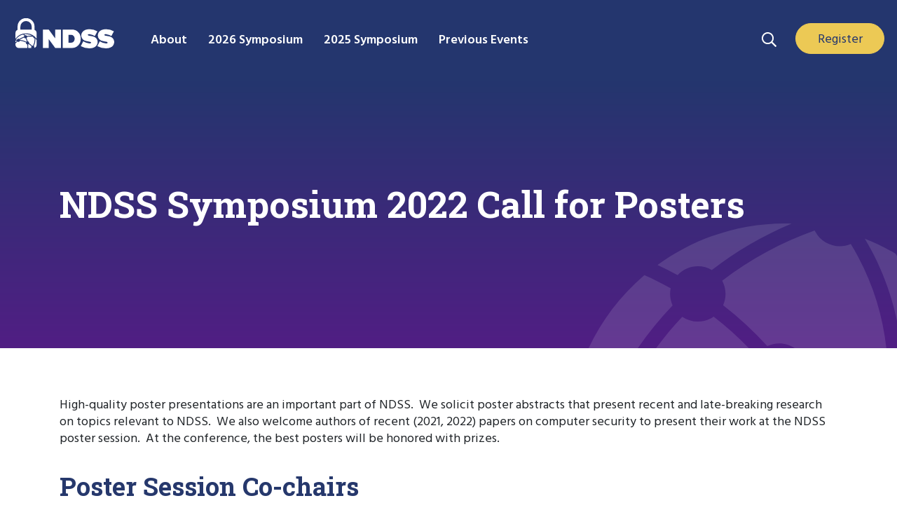

--- FILE ---
content_type: text/html; charset=UTF-8
request_url: https://www.ndss-symposium.org/ndss2022/submissions/call-for-posters/
body_size: 13225
content:
<!doctype html>
<html lang="en-US">
  <head>
  <meta charset="utf-8">
  <meta http-equiv="x-ua-compatible" content="ie=edge">
  <meta name="viewport" content="width=device-width, initial-scale=1, shrink-to-fit=no">
  <link rel="stylesheet" href="https://use.fontawesome.com/releases/v5.7.1/css/all.css" integrity="sha384-fnmOCqbTlWIlj8LyTjo7mOUStjsKC4pOpQbqyi7RrhN7udi9RwhKkMHpvLbHG9Sr" crossorigin="anonymous">
<link rel="preconnect" href="https://fonts.googleapis.com">
<link rel="preconnect" href="https://fonts.gstatic.com" crossorigin>
<link href="https://fonts.googleapis.com/css2?family=Hind:wght@300;400;500;600;700&family=Roboto+Slab:wght@100..900&display=swap" rel="stylesheet">
  <meta name='robots' content='index, follow, max-image-preview:large, max-snippet:-1, max-video-preview:-1' />

	<!-- This site is optimized with the Yoast SEO plugin v26.7 - https://yoast.com/wordpress/plugins/seo/ -->
	<title>NDSS 2022 Call for Posters - NDSS Symposium</title>
	<link rel="canonical" href="https://www.ndss-symposium.org/ndss2022/submissions/call-for-posters/" />
	<meta property="og:locale" content="en_US" />
	<meta property="og:type" content="article" />
	<meta property="og:title" content="NDSS 2022 Call for Posters - NDSS Symposium" />
	<meta property="og:description" content="NDSS Symposium 2022 Call for Posters High-quality poster presentations are an important part of NDSS.&nbsp; We solicit poster abstracts that present recent and late-breaking research on topics relevant to NDSS.&nbsp; We also welcome authors of recent (2021, 2022) papers on computer security to present their work at the NDSS poster session.&nbsp; At the conference, the &hellip; Continued" />
	<meta property="og:url" content="https://www.ndss-symposium.org/ndss2022/submissions/call-for-posters/" />
	<meta property="og:site_name" content="NDSS Symposium" />
	<meta property="article:publisher" content="https://www.facebook.com/NDSSSymposium/" />
	<meta property="article:modified_time" content="2023-07-17T09:24:08+00:00" />
	<meta property="og:image" content="https://www.ndss-symposium.org/wp-content/uploads/NDSS_Logo_RGB.jpg" />
	<meta property="og:image:width" content="815" />
	<meta property="og:image:height" content="345" />
	<meta property="og:image:type" content="image/jpeg" />
	<meta name="twitter:card" content="summary_large_image" />
	<meta name="twitter:site" content="@NDSSSymposium" />
	<meta name="twitter:label1" content="Est. reading time" />
	<meta name="twitter:data1" content="2 minutes" />
	<script type="application/ld+json" class="yoast-schema-graph">{"@context":"https://schema.org","@graph":[{"@type":"WebPage","@id":"https://www.ndss-symposium.org/ndss2022/submissions/call-for-posters/","url":"https://www.ndss-symposium.org/ndss2022/submissions/call-for-posters/","name":"NDSS 2022 Call for Posters - NDSS Symposium","isPartOf":{"@id":"https://www.ndss-symposium.org/#website"},"datePublished":"2021-12-07T16:46:43+00:00","dateModified":"2023-07-17T09:24:08+00:00","breadcrumb":{"@id":"https://www.ndss-symposium.org/ndss2022/submissions/call-for-posters/#breadcrumb"},"inLanguage":"en-US","potentialAction":[{"@type":"ReadAction","target":["https://www.ndss-symposium.org/ndss2022/submissions/call-for-posters/"]}]},{"@type":"BreadcrumbList","@id":"https://www.ndss-symposium.org/ndss2022/submissions/call-for-posters/#breadcrumb","itemListElement":[{"@type":"ListItem","position":1,"name":"Home","item":"https://www.ndss-symposium.org/"},{"@type":"ListItem","position":2,"name":"The Network and Distributed System Security (NDSS) Symposium 2022","item":"https://www.ndss-symposium.org/ndss2022/"},{"@type":"ListItem","position":3,"name":"2022 Submissions","item":"https://www.ndss-symposium.org/ndss2022/submissions/"},{"@type":"ListItem","position":4,"name":"NDSS 2022 Call for Posters"}]},{"@type":"WebSite","@id":"https://www.ndss-symposium.org/#website","url":"https://www.ndss-symposium.org/","name":"NDSS Symposium","description":"The Network and Distributed System Security (NDSS) Symposium","publisher":{"@id":"https://www.ndss-symposium.org/#organization"},"potentialAction":[{"@type":"SearchAction","target":{"@type":"EntryPoint","urlTemplate":"https://www.ndss-symposium.org/?s={search_term_string}"},"query-input":{"@type":"PropertyValueSpecification","valueRequired":true,"valueName":"search_term_string"}}],"inLanguage":"en-US"},{"@type":"Organization","@id":"https://www.ndss-symposium.org/#organization","name":"NDSS Symposium","url":"https://www.ndss-symposium.org/","logo":{"@type":"ImageObject","inLanguage":"en-US","@id":"https://www.ndss-symposium.org/#/schema/logo/image/","url":"https://www.ndss-symposium.org/wp-content/uploads/NDSS_Logo_RGB.jpg","contentUrl":"https://www.ndss-symposium.org/wp-content/uploads/NDSS_Logo_RGB.jpg","width":815,"height":345,"caption":"NDSS Symposium"},"image":{"@id":"https://www.ndss-symposium.org/#/schema/logo/image/"},"sameAs":["https://www.facebook.com/NDSSSymposium/","https://x.com/NDSSSymposium","https://www.linkedin.com/company/network-and-distributed-system-symposium-ndss-/","https://www.youtube.com/ndsssymposium"]}]}</script>
	<!-- / Yoast SEO plugin. -->


<link rel='dns-prefetch' href='//fonts.googleapis.com' />
<link rel="alternate" title="oEmbed (JSON)" type="application/json+oembed" href="https://www.ndss-symposium.org/wp-json/oembed/1.0/embed?url=https%3A%2F%2Fwww.ndss-symposium.org%2Fndss2022%2Fsubmissions%2Fcall-for-posters%2F" />
<link rel="alternate" title="oEmbed (XML)" type="text/xml+oembed" href="https://www.ndss-symposium.org/wp-json/oembed/1.0/embed?url=https%3A%2F%2Fwww.ndss-symposium.org%2Fndss2022%2Fsubmissions%2Fcall-for-posters%2F&#038;format=xml" />
<style id='wp-img-auto-sizes-contain-inline-css' type='text/css'>
img:is([sizes=auto i],[sizes^="auto," i]){contain-intrinsic-size:3000px 1500px}
/*# sourceURL=wp-img-auto-sizes-contain-inline-css */
</style>
<link rel='stylesheet' id='jquery.prettyphoto-css' href='https://www.ndss-symposium.org/wp-content/plugins/wp-video-lightbox/css/prettyPhoto.css?ver=6.9' type='text/css' media='all' />
<link rel='stylesheet' id='video-lightbox-css' href='https://www.ndss-symposium.org/wp-content/plugins/wp-video-lightbox/wp-video-lightbox.css?ver=6.9' type='text/css' media='all' />
<link rel='stylesheet' id='wp-block-library-css' href='https://www.ndss-symposium.org/wp-includes/css/dist/block-library/style.min.css?ver=6.9' type='text/css' media='all' />
<link rel='stylesheet' id='ivory-search-styles-css' href='https://www.ndss-symposium.org/wp-content/plugins/add-search-to-menu/public/css/ivory-search.min.css?ver=5.5.13' type='text/css' media='all' />
<link rel='stylesheet' id='sage/main.css-css' href='https://www.ndss-symposium.org/wp-content/themes/ndss2/dist/styles/main_e8b4062a.css' type='text/css' media='all' />
<link rel='stylesheet' id='google-fonts-css' href='https://fonts.googleapis.com/css?family=Yantramanav&#038;ver=6.9' type='text/css' media='all' />
<style id='wp-block-heading-inline-css' type='text/css'>
h1:where(.wp-block-heading).has-background,h2:where(.wp-block-heading).has-background,h3:where(.wp-block-heading).has-background,h4:where(.wp-block-heading).has-background,h5:where(.wp-block-heading).has-background,h6:where(.wp-block-heading).has-background{padding:1.25em 2.375em}h1.has-text-align-left[style*=writing-mode]:where([style*=vertical-lr]),h1.has-text-align-right[style*=writing-mode]:where([style*=vertical-rl]),h2.has-text-align-left[style*=writing-mode]:where([style*=vertical-lr]),h2.has-text-align-right[style*=writing-mode]:where([style*=vertical-rl]),h3.has-text-align-left[style*=writing-mode]:where([style*=vertical-lr]),h3.has-text-align-right[style*=writing-mode]:where([style*=vertical-rl]),h4.has-text-align-left[style*=writing-mode]:where([style*=vertical-lr]),h4.has-text-align-right[style*=writing-mode]:where([style*=vertical-rl]),h5.has-text-align-left[style*=writing-mode]:where([style*=vertical-lr]),h5.has-text-align-right[style*=writing-mode]:where([style*=vertical-rl]),h6.has-text-align-left[style*=writing-mode]:where([style*=vertical-lr]),h6.has-text-align-right[style*=writing-mode]:where([style*=vertical-rl]){rotate:180deg}
/*# sourceURL=https://www.ndss-symposium.org/wp-includes/blocks/heading/style.min.css */
</style>
<style id='wp-block-group-inline-css' type='text/css'>
.wp-block-group{box-sizing:border-box}:where(.wp-block-group.wp-block-group-is-layout-constrained){position:relative}
/*# sourceURL=https://www.ndss-symposium.org/wp-includes/blocks/group/style.min.css */
</style>
<style id='wp-block-paragraph-inline-css' type='text/css'>
.is-small-text{font-size:.875em}.is-regular-text{font-size:1em}.is-large-text{font-size:2.25em}.is-larger-text{font-size:3em}.has-drop-cap:not(:focus):first-letter{float:left;font-size:8.4em;font-style:normal;font-weight:100;line-height:.68;margin:.05em .1em 0 0;text-transform:uppercase}body.rtl .has-drop-cap:not(:focus):first-letter{float:none;margin-left:.1em}p.has-drop-cap.has-background{overflow:hidden}:root :where(p.has-background){padding:1.25em 2.375em}:where(p.has-text-color:not(.has-link-color)) a{color:inherit}p.has-text-align-left[style*="writing-mode:vertical-lr"],p.has-text-align-right[style*="writing-mode:vertical-rl"]{rotate:180deg}
/*# sourceURL=https://www.ndss-symposium.org/wp-includes/blocks/paragraph/style.min.css */
</style>
<style id='wp-block-list-inline-css' type='text/css'>
ol,ul{box-sizing:border-box}:root :where(.wp-block-list.has-background){padding:1.25em 2.375em}
/*# sourceURL=https://www.ndss-symposium.org/wp-includes/blocks/list/style.min.css */
</style>
<script type="text/javascript" src="https://www.ndss-symposium.org/wp-includes/js/jquery/jquery.min.js?ver=3.7.1" id="jquery-core-js"></script>
<script type="text/javascript" src="https://www.ndss-symposium.org/wp-includes/js/jquery/jquery-migrate.min.js?ver=3.4.1" id="jquery-migrate-js"></script>
<script type="text/javascript" src="https://www.ndss-symposium.org/wp-content/plugins/wp-video-lightbox/js/jquery.prettyPhoto.js?ver=3.1.6" id="jquery.prettyphoto-js"></script>
<script type="text/javascript" id="video-lightbox-js-extra">
/* <![CDATA[ */
var vlpp_vars = {"prettyPhoto_rel":"wp-video-lightbox","animation_speed":"fast","slideshow":"5000","autoplay_slideshow":"false","opacity":"0.8","show_title":"true","allow_resize":"true","allow_expand":"true","default_width":"640","default_height":"480","counter_separator_label":"/","theme":"pp_default","horizontal_padding":"20","hideflash":"false","wmode":"opaque","autoplay":"true","modal":"false","deeplinking":"false","overlay_gallery":"true","overlay_gallery_max":"30","keyboard_shortcuts":"true","ie6_fallback":"true"};
//# sourceURL=video-lightbox-js-extra
/* ]]> */
</script>
<script type="text/javascript" src="https://www.ndss-symposium.org/wp-content/plugins/wp-video-lightbox/js/video-lightbox.js?ver=3.1.6" id="video-lightbox-js"></script>
<link rel="https://api.w.org/" href="https://www.ndss-symposium.org/wp-json/" /><link rel="alternate" title="JSON" type="application/json" href="https://www.ndss-symposium.org/wp-json/wp/v2/pages/7944" /><link rel="EditURI" type="application/rsd+xml" title="RSD" href="https://www.ndss-symposium.org/xmlrpc.php?rsd" />
<meta name="generator" content="WordPress 6.9" />
<link rel='shortlink' href='https://www.ndss-symposium.org/?p=7944' />
<script>
            WP_VIDEO_LIGHTBOX_VERSION="1.9.12";
            WP_VID_LIGHTBOX_URL="https://www.ndss-symposium.org/wp-content/plugins/wp-video-lightbox";
                        function wpvl_paramReplace(name, string, value) {
                // Find the param with regex
                // Grab the first character in the returned string (should be ? or &)
                // Replace our href string with our new value, passing on the name and delimeter

                var re = new RegExp("[\?&]" + name + "=([^&#]*)");
                var matches = re.exec(string);
                var newString;

                if (matches === null) {
                    // if there are no params, append the parameter
                    newString = string + '?' + name + '=' + value;
                } else {
                    var delimeter = matches[0].charAt(0);
                    newString = string.replace(re, delimeter + name + "=" + value);
                }
                return newString;
            }
            </script><script async src="https://www.googletagmanager.com/gtag/js?id=G-VM78LT63H3"></script> 
<script> 
    window.dataLayer = window.dataLayer || []; 
    function gtag(){dataLayer.push(arguments);} 
    gtag('js', new Date()); 
    gtag('config', 'G-VM78LT63H3');
</script>
    <script id="cookieyes" type="text/javascript" src="https://cdn-cookieyes.com/client_data/5fb6ea5c94ccb440b20c9bed/script.js"></script>
<style type="text/css">.recentcomments a{display:inline !important;padding:0 !important;margin:0 !important;}</style><style type="text/css">.blue-message {
    background-color: #3399ff;
    color: #ffffff;
    text-shadow: none;
    font-size: 16px;
    line-height: 24px;
    padding: 10px;
    padding-top: 10px;
    padding-right: 10px;
    padding-bottom: 10px;
    padding-left: 10px;
}.green-message {
    background-color: #8cc14c;
    color: #ffffff;
    text-shadow: none;
    font-size: 16px;
    line-height: 24px;
    padding: 10px;
    padding-top: 10px;
    padding-right: 10px;
    padding-bottom: 10px;
    padding-left: 10px;
}.orange-message {
    background-color: #faa732;
    color: #ffffff;
    text-shadow: none;
    font-size: 16px;
    line-height: 24px;
    padding: 10px;
    padding-top: 10px;
    padding-right: 10px;
    padding-bottom: 10px;
    padding-left: 10px;
}.red-message {
    background-color: #da4d31;
    color: #ffffff;
    text-shadow: none;
    font-size: 16px;
    line-height: 24px;
    padding: 10px;
    padding-top: 10px;
    padding-right: 10px;
    padding-bottom: 10px;
    padding-left: 10px;
}.grey-message {
    background-color: #53555c;
    color: #ffffff;
    text-shadow: none;
    font-size: 16px;
    line-height: 24px;
    padding: 10px;
    padding-top: 10px;
    padding-right: 10px;
    padding-bottom: 10px;
    padding-left: 10px;
}.left-block {
    background: radial-gradient(ellipse at center center, #ffffff 0%, #f2f2f2 100%);
    color: #8b8e97;
    padding: 10px;
    padding-top: 10px;
    padding-right: 10px;
    padding-bottom: 10px;
    padding-left: 10px;
    margin: 10px;
    margin-top: 10px;
    margin-right: 10px;
    margin-bottom: 10px;
    margin-left: 10px;
    float: left;
}.right-block {
    background: radial-gradient(ellipse at center center, #ffffff 0%, #f2f2f2 100%);
    color: #8b8e97;
    padding: 10px;
    padding-top: 10px;
    padding-right: 10px;
    padding-bottom: 10px;
    padding-left: 10px;
    margin: 10px;
    margin-top: 10px;
    margin-right: 10px;
    margin-bottom: 10px;
    margin-left: 10px;
    float: right;
}.blockquotes {
    background-color: none;
    border-left: 5px solid #f1f1f1;
    color: #8B8E97;
    font-size: 16px;
    font-style: italic;
    line-height: 22px;
    padding-left: 15px;
    padding: 10px;
    padding-top: 10px;
    padding-right: 10px;
    padding-bottom: 10px;
    width: 60%;
    float: left;
}</style><link rel="icon" href="https://www.ndss-symposium.org/wp-content/uploads/cropped-NDSS_512x512-32x32.png" sizes="32x32" />
<link rel="icon" href="https://www.ndss-symposium.org/wp-content/uploads/cropped-NDSS_512x512-192x192.png" sizes="192x192" />
<link rel="apple-touch-icon" href="https://www.ndss-symposium.org/wp-content/uploads/cropped-NDSS_512x512-180x180.png" />
<meta name="msapplication-TileImage" content="https://www.ndss-symposium.org/wp-content/uploads/cropped-NDSS_512x512-270x270.png" />
		<style type="text/css" id="wp-custom-css">
			.text-wrapper{
	max-width:1140px
}
.btn-primary,
.wp-block-button__link {
	color: #fff;
	background-color: #26386c;
	border-color: #26386c;
}
h3 {
	font-size: 1.3em;
	line-height: 1.3em;
	margin-bottom: 0;
}
h1, h2, h3, h4 {
	color: #26386c;
}
@media (min-width: 768px) {
  ul.column-list {
    list-style: none;
    column-count: 3;
    padding: 0;
  }
}	
@media (min-width: 992px) {
	ul.column-list {
    column-count: 4;
  }
}
.wp-block-button { 
    white-space: nowrap;
}

.footer-logo-30 {
	margin-top: 32px;
	margin-bottom: 32px;
}

.footer-logo-30 img {
	height: auto !important;
	width: 150px;
		
}

.footer-copy {
	margin-top: 0;
}

.social-box .wp-block-group__inner-container {
  margin: 10px auto 20px;
}
		</style>
					<style type="text/css">
					</style>
		</head>
  <body class="wp-singular page-template page-template-template-full-width-gutenberg-heding template-full-width-gutenberg-heding page page-id-7944 page-child parent-pageid-11393 wp-theme-ndss2resources ndss2/resources call-for-posters app-data index-data singular-data page-data page-7944-data page-call-for-posters-data template-full-width-gutenberg-heding-data">
        <header class="header-main">
    
    <div id="home-nav">
        <div class="sitelogo">
      <a href="https://www.ndss-symposium.org/" class="navbar-brand">
        <img id="ndss-logo" src="https://www.ndss-symposium.org/wp-content/themes/ndss2/resources/assets/images/NDSS-Logo-120x37.svg" width="120" height="37" alt="ndss logo">
      </a>
      </div>

      <!--
      <a id="home-link" href="https://www.ndss-symposium.org/" class="navbar-brand">NDSS</a>
      -->

<button class="menu-toggle dashicons-before dashicons-menu main-nav-dropdown" aria-expanded="false" aria-pressed="false" id="mobile-nav-primary"><span></span><span></span><span></span><span class="sr-only">Menu Navigation</span></button>
      <div class="main-nav">
          <div class="wrap">
      <ul id="menu-main-menu" class="navbar-nav"><li class="nav-item dropdown"><a href="https://www.ndss-symposium.org/about/" class="nav-link toggle"><span>About</span></a>
<ul  class="dropdown-menu" aria-labelledby="navbarDropdown">
	<li class="dropdown-item"><a href="https://www.ndss-symposium.org/ndss-test-of-time-award/" class="nav-link toggle"><span>Test of Time Award</span></a></li>
	<li class="dropdown-item"><a href="https://www.ndss-symposium.org/why-ndss/" class="nav-link toggle"><span>Why NDSS Symposium</span></a></li>
	<li class="dropdown-item"><a href="https://www.ndss-symposium.org/sponsorship/" class="nav-link toggle"><span>Sponsorship</span></a></li>
</ul>
</li>
<li class="nav-item dropdown"><a href="https://www.ndss-symposium.org/ndss2026/" class="nav-link toggle"><span>2026 Symposium</span></a>
<ul  class="dropdown-menu" aria-labelledby="navbarDropdown">
	<li class="dropdown-item"><a href="https://www.ndss-symposium.org/ndss2026/attend/" class="nav-link toggle"><span>Attend</span></a></li>
	<li class="dropdown-item"><a href="https://www.ndss-symposium.org/ndss2026/submissions/" class="nav-link toggle"><span>Submissions</span></a></li>
	<li class="dropdown-item"><a href="https://www.internetsociety.org/fellowships/ndss-symposium/" class="nav-link toggle"><span>Fellowship</span></a></li>
	<li class="dropdown-item"><a href="https://www.ndss-symposium.org/ndss2026/sponsorship/" class="nav-link toggle"><span>Sponsorship</span></a></li>
	<li class="dropdown-item"><a href="https://www.ndss-symposium.org/ndss2026/co-located-events/" class="nav-link toggle"><span>Co-located Events</span></a></li>
	<li class="dropdown-item"><a href="https://www.ndss-symposium.org/ndss2026/leadership/" class="nav-link toggle"><span>Leadership</span></a></li>
</ul>
</li>
<li class="nav-item dropdown"><a href="https://www.ndss-symposium.org/ndss2025/" class="nav-link toggle"><span>2025 Symposium</span></a>
<ul  class="dropdown-menu" aria-labelledby="navbarDropdown">
	<li class="dropdown-item"><a href="https://www.ndss-symposium.org/ndss2025/accepted-papers/" class="nav-link toggle"><span>Accepted Papers</span></a></li>
	<li class="dropdown-item"><a href="https://www.ndss-symposium.org/ndss2025/accepted-posters/" class="nav-link toggle"><span>Accepted Posters</span></a></li>
	<li class="dropdown-item"><a href="https://www.ndss-symposium.org/ndss2025/program/" class="nav-link toggle"><span>Program</span></a></li>
	<li class="dropdown-item"><a href="https://www.ndss-symposium.org/ndss2025/co-located-events/" class="nav-link toggle"><span>Co-located Events</span></a></li>
	<li class="dropdown-item"><a href="https://www.ndss-symposium.org/ndss2025/leadership/" class="nav-link toggle"><span>Leadership</span></a></li>
</ul>
</li>
<li class="nav-item dropdown"><a href="#" class="nav-link toggle"><span>Previous Events</span></a>
<ul  class="dropdown-menu" aria-labelledby="navbarDropdown">
	<li class="dropdown-item"><a href="https://www.ndss-symposium.org/previous-ndss-symposia/" class="nav-link toggle"><span>Previous NDSS Symposia</span></a></li>
	<li class="dropdown-item"><a href="https://www.ndss-symposium.org/previous-co-located-events/" class="nav-link toggle"><span>Previous Co-located Events</span></a></li>
</ul>
</li>
</ul>      </div>
      </div>



      

     <section class="search-box">
            <section class="widget block-2 widget_block">
<div class="wp-block-group top-nav-sr is-layout-flow wp-block-group-is-layout-flow"><div class="wp-block-group__inner-container">
<figure class="wp-block-image size-full search-toggle"><a href="#"><img loading="lazy" decoding="async" width="21" height="21" src="https://www.ndss-symposium.org/wp-content/uploads/search-bar-21px-21px.svg" alt="Search Icon" class="wp-image-9241"></a></figure>



<div class="wp-block-buttons is-layout-flex wp-block-buttons-is-layout-flex">
<div class="wp-block-button blue-button header-button"><a class="wp-block-button__link wp-element-button" href="https://www.ndss-symposium.org/ndss2026/attend/">Register</a></div>
</div>
</div></div>
</section><section class="widget block-3 widget_block">
<div class="wp-block-group search-dropdown is-layout-flow wp-block-group-is-layout-flow"><div class="wp-block-group__inner-container"><p><form data-min-no-for-search=1 data-result-box-max-height=400 data-form-id=9240 class="is-search-form is-disable-submit is-form-style is-form-style-3 is-form-id-9240 is-ajax-search" action="https://www.ndss-symposium.org/" method="get" role="search" ><label for="is-search-input-9240"><span class="is-screen-reader-text">Search for:</span><input  type="search" id="is-search-input-9240" name="s" value="" class="is-search-input" placeholder="Search" autocomplete=off /><span class="is-loader-image" style="display: none;background-image:url(https://www.ndss-symposium.org/wp-content/plugins/add-search-to-menu/public/images/spinner.gif);" ></span></label><button type="submit" class="is-search-submit"><span class="is-screen-reader-text">Search Button</span><span class="is-search-icon"><svg focusable="false" aria-label="Search" xmlns="http://www.w3.org/2000/svg" viewBox="0 0 24 24" width="24px"><path d="M15.5 14h-.79l-.28-.27C15.41 12.59 16 11.11 16 9.5 16 5.91 13.09 3 9.5 3S3 5.91 3 9.5 5.91 16 9.5 16c1.61 0 3.09-.59 4.23-1.57l.27.28v.79l5 4.99L20.49 19l-4.99-5zm-6 0C7.01 14 5 11.99 5 9.5S7.01 5 9.5 5 14 7.01 14 9.5 11.99 14 9.5 14z"></path></svg></span></button><input type="hidden" name="id" value="9240" /></form></p>
</div></div>
</section>    </section>


    </div>

</header>
    <div class="wrap container" role="document">
      <div class="content">
        <main class="main">
                 <!--
<div class="page-header">
  <h1>NDSS 2022 Call for Posters</h1>
</div>
-->    <section class="new-wrapper">

<div class="wp-block-group page-heading purple-heading is-layout-flow wp-block-group-is-layout-flow advgb-dyn-f10ed958"><div class="wp-block-group__inner-container">
<h1 class="wp-block-heading advgb-dyn-8619437c">NDSS Symposium 2022 Call for Posters</h1>
</div></div>



<div class="wp-block-group fixed-width fixed-1110 section-padding padding-bottom-0 is-layout-flow wp-block-group-is-layout-flow advgb-dyn-ef703cdb"><div class="wp-block-group__inner-container">
<p>High-quality poster presentations are an important part of NDSS.  We solicit poster abstracts that present recent and late-breaking research on topics relevant to NDSS.  We also welcome authors of recent (2021, 2022) papers on computer security to present their work at the NDSS poster session.  At the conference, the best posters will be honored with prizes.</p>
</div></div>



<div class="wp-block-group fixed-width fixed-1110 section-padding padding-top-half padding-bottom-0 section-title-r is-layout-flow wp-block-group-is-layout-flow advgb-dyn-598fe7fc"><div class="wp-block-group__inner-container">
<h2 class="wp-block-heading advgb-dyn-c8b58224">Poster Session Co-chairs</h2>



<ul class="wp-block-list">
<li>Xiaojing Liao, Indiana University Bloomington</li>



<li>Alexandra Dmitrienko, University of Würzburg</li>
</ul>
</div></div>



<div class="wp-block-group fixed-width fixed-1110 section-padding padding-top-half padding-bottom-0 section-title-r is-layout-flow wp-block-group-is-layout-flow advgb-dyn-598fe7fc"><div class="wp-block-group__inner-container">
<h2 class="wp-block-heading advgb-dyn-bb5c79f2">Important Dates and Submission Site:</h2>



<ul class="wp-block-list">
<li>Submission deadline: January 21, 2022, AOE</li>



<li>Notification of poster acceptance: February 7, 2022</li>



<li>Final poster abstract: February 11, 2022</li>



<li>Submission site: <a href="https://easychair.org/conferences/?conf=ndss2022poster">https://easychair.org/conferences/?conf=ndss2022poster</a></li>
</ul>
</div></div>



<div class="wp-block-group fixed-width fixed-1110 section-padding padding-bottom-0 padding-top-half section-title-r is-layout-flow wp-block-group-is-layout-flow advgb-dyn-7173592d"><div class="wp-block-group__inner-container">
<h2 class="wp-block-heading advgb-dyn-6efa25d9">Submission Requirements:</h2>
</div></div>



<div class="wp-block-group fixed-width fixed-1110 section-gray-xxx margin-top-0 margin-bottom-0 is-layout-flow wp-block-group-is-layout-flow advgb-dyn-c9904e83"><div class="wp-block-group__inner-container">
<p><strong>The submission should be a single PDF document consisting of (1) the <em>poster abstract</em> and (2) the <em>poster draft</em>.</strong></p>
</div></div>



<div class="wp-block-group fixed-width fixed-1110 section-padding padding-top-half section-title-r is-layout-flow wp-block-group-is-layout-flow advgb-dyn-9636daa5"><div class="wp-block-group__inner-container">
<p><strong>Poster abstract: </strong>Poster abstracts should provide sufficient detail about your research project demonstrating that you have enough information to fill a poster. Posters abstracts should meet the following formatting requirements:</p>



<ol class="wp-block-list">
<li>No more than 2-pages, including references and figures</li>



<li>Formatted in the <a href="https://www.ndss-symposium.org/ndss2020/call-for-papers/">NDSS style</a> formats (without the copyright block)</li>



<li>Submissions should not be anonymized</li>



<li>Titles should be begin with “Poster:”</li>
</ol>



<p>Poster abstracts will appear on the NDSS website during and after the conference, but they will not be included in the conference proceedings.</p>



<p>For posters on recently published research, instead of providing a poster abstract, please submit a 1-page, single-column document that includes a full bibliographic reference (title, authors, date, venue, etc.)  to the paper, the paper’s abstract, and a link/doi to the published paper. Accepted posters of recently published papers will have the title and authors appear on the website with a link to the prior published work.  </p>



<p><strong>Poster draft:</strong>  All submissions must also include a draft of the poster to receive feedback before the conference. Presented posters should be sized 32×40 inches, but should be scaled down to normal size (letter paper) for submission.</p>



<p>You should submit <em>both</em> the poster abstract and the poster draft as a single pdf document, with the last page being the poster draft. That is, your submission will be 3 pages total, the first two pages being the poster abstract and the last page the poster draft. </p>



<p>Once the submission is accepted, poster presenters are encouraged to prepare a short pre-recorded video (up to 2 mins) for their poster. These videos will be added to the NDSS Youtube channel and linked from the NDSS website after the symposium.</p>



<p>Contact <a href="/cdn-cgi/l/email-protection#402e2433336d302f333425323300252c293334336e29332f236e2f3227"><span class="__cf_email__" data-cfemail="3f515b4c4c124f504c4b5a4d4c7f5a53564c4b4c11564c505c11504d58">[email&#160;protected]</span></a> with any questions.</p>
</div></div>

</section>
          </main>
              </div>
    </div>
        <footer class="content-info">
  <div class="container">
<div class="copy-col">
     </div>

    <div class="footer-menu-cols">
             <section class="footer-col-one">
                <section class="widget nav_menu-2 widget_nav_menu"><h3>About</h3><div class="menu-footer-menu-one-container"><ul id="menu-footer-menu-one" class="menu"><li id="menu-item-10552" class="menu-item menu-item-type-custom menu-item-object-custom menu-item-10552"><a href="/about/">About</a></li>
<li id="menu-item-11369" class="menu-item menu-item-type-post_type menu-item-object-page menu-item-11369"><a href="https://www.ndss-symposium.org/ndss-test-of-time-award/">Test of Time Award</a></li>
<li id="menu-item-10055" class="menu-item menu-item-type-post_type menu-item-object-page menu-item-10055"><a href="https://www.ndss-symposium.org/why-ndss/">Why NDSS Symposium</a></li>
<li id="menu-item-11886" class="menu-item menu-item-type-post_type menu-item-object-page menu-item-11886"><a href="https://www.ndss-symposium.org/sponsorship/">Sponsorship</a></li>
<li id="menu-item-16445" class="menu-item menu-item-type-post_type menu-item-object-page menu-item-16445"><a href="https://www.ndss-symposium.org/news/">News</a></li>
</ul></div></section>        </section>
                 <section class="footer-col-two">
                <section class="widget nav_menu-3 widget_nav_menu"><h3>NDSS Symposium 2023</h3><div class="menu-footer-menu-two-container"><ul id="menu-footer-menu-two" class="menu"><li id="menu-item-21362" class="menu-item menu-item-type-post_type menu-item-object-page menu-item-21362"><a href="https://www.ndss-symposium.org/ndss2026/">2026 Symposium</a></li>
<li id="menu-item-22825" class="menu-item menu-item-type-post_type menu-item-object-page menu-item-22825"><a href="https://www.ndss-symposium.org/ndss2026/attend/">Attend</a></li>
<li id="menu-item-21363" class="menu-item menu-item-type-post_type menu-item-object-page menu-item-21363"><a href="https://www.ndss-symposium.org/ndss2026/submissions/">Submissions</a></li>
<li id="menu-item-22514" class="menu-item menu-item-type-custom menu-item-object-custom menu-item-22514"><a href="https://www.ndss-symposium.org/ndss2026/co-located-events/">Co-located Events</a></li>
<li id="menu-item-21439" class="menu-item menu-item-type-post_type menu-item-object-page menu-item-21439"><a href="https://www.ndss-symposium.org/ndss2026/leadership/">Leadership</a></li>
</ul></div></section>        </section>
    
             <section class="footer-col-three">
                <section class="widget nav_menu-4 widget_nav_menu"><h3>NDSS Symposium 2022</h3><div class="menu-footer-menu-three-container"><ul id="menu-footer-menu-three" class="menu"><li id="menu-item-22123" class="menu-item menu-item-type-post_type menu-item-object-page menu-item-22123"><a href="https://www.ndss-symposium.org/ndss2025/">2025 Symposium</a></li>
<li id="menu-item-18093" class="menu-item menu-item-type-custom menu-item-object-custom menu-item-18093"><a href="https://www.ndss-symposium.org/ndss2025/accepted-papers/">Accepted Papers</a></li>
<li id="menu-item-22124" class="menu-item menu-item-type-post_type menu-item-object-page menu-item-22124"><a href="https://www.ndss-symposium.org/ndss2025/program/">Program</a></li>
<li id="menu-item-18094" class="menu-item menu-item-type-custom menu-item-object-custom menu-item-18094"><a href="https://www.ndss-symposium.org/ndss2025/co-located-events/">Co-located Events</a></li>
<li id="menu-item-18095" class="menu-item menu-item-type-custom menu-item-object-custom menu-item-18095"><a href="https://www.ndss-symposium.org/ndss2025/leadership/">Leadership</a></li>
</ul></div></section>        </section>
    
             <section class="footer-col-four">
                <section class="widget nav_menu-5 widget_nav_menu"><h3>Previous Events</h3><div class="menu-footer-menu-four-container"><ul id="menu-footer-menu-four" class="menu"><li id="menu-item-10553" class="no-link menu-item menu-item-type-custom menu-item-object-custom menu-item-10553"><a href="#">Previous Events</a></li>
<li id="menu-item-9429" class="menu-item menu-item-type-post_type menu-item-object-page menu-item-9429"><a href="https://www.ndss-symposium.org/previous-ndss-symposia/">Previous NDSS Symposia</a></li>
<li id="menu-item-21357" class="menu-item menu-item-type-post_type menu-item-object-page menu-item-21357"><a href="https://www.ndss-symposium.org/previous-co-located-events/">Previous Co-located Events</a></li>
</ul></div></section><section class="widget block-8 widget_block">
<div class="wp-block-group footer-logo-30 is-layout-flow wp-block-group-is-layout-flow advgb-dyn-a4e44173"><div class="wp-block-group__inner-container"></div></div>
</section>        </section>
    
         </div>


 <div class="footer-links">
              <section class="footer-sc-block">
                <section class="widget block-6 widget_block">
<div class="wp-block-group social-box is-layout-flow wp-block-group-is-layout-flow"><div class="wp-block-group__inner-container">
<figure class="wp-block-image size-large"><a href="https://www.facebook.com/NDSSSymposium/" target="_blank" rel=" noreferrer noopener"><img loading="lazy" decoding="async" width="12" height="25" src="https://www.ndss-symposium.org/wp-content/uploads/fb-12px-25px.svg" alt="Facebook" class="wp-image-9324"></a></figure>



<figure class="wp-block-image size-full"><a href="https://twitter.com/NDSSSymposium" target="_blank" rel=" noreferrer noopener"><img decoding="async" src="https://www.ndss-symposium.org/wp-content/uploads/logo-white.png" alt="X home" class="wp-image-22046"></a></figure>



<figure class="wp-block-image size-large"><a href="https://www.linkedin.com/company/network-and-distributed-system-symposium-ndss-/" target="_blank" rel=" noreferrer noopener"><img loading="lazy" decoding="async" width="25" height="24" src="https://www.ndss-symposium.org/wp-content/uploads/in-25px-24px.svg" alt="LinkedIn" class="wp-image-9327"></a></figure>



<figure class="wp-block-image size-large"><a href="https://www.youtube.com/ndsssymposium" target="_blank" rel=" noreferrer noopener"><img loading="lazy" decoding="async" width="38" height="26" src="https://www.ndss-symposium.org/wp-content/uploads/yt-38px-26px.svg" alt="Youtube" class="wp-image-9328"></a></figure>
</div></div>
</section><section class="widget block-4 widget_block">
<div class="wp-block-group footer is-layout-flow wp-block-group-is-layout-flow"><div class="wp-block-group__inner-container">
<p class="has-text-align-center"><a href="https://www.ndss-symposium.org/privacy-policy/">Privacy Policy</a> | <a href="https://www.ndss-symposium.org/terms-of-use/">Terms of Use</a> <span class="hide-on-mobile">|</span> <a href="https://www.ndss-symposium.org/ndss-code-of-conduct/">NDSS Code of Conduct</a> | <a href="/cdn-cgi/l/email-protection#9cf2f8efefdcf9f0f5efe8efb2f5eff3ffb2f3eefb">Contact Us</a></p>



<div style="height:16px" aria-hidden="true" class="wp-block-spacer"></div>
</div></div>
</section><section class="widget block-15 widget_block">
<div style="height:20px" aria-hidden="true" class="wp-block-spacer"></div>
</section><section class="widget block-16 widget_block"><p style="font-size:16px; margin-bottom:20px">The Internet Society has been a proud host and organizer of the NDSS Symposium for over 30 years. <a href="https://www.internetsociety.org/about-internet-society/" target="_blank" style="cursor:pointer">Join us to keep the Internet and its systems secure and resilient</a>.</p></section>        </section>
    
 </div>


<div class="copyright-col">
    

    <div class="footer-copy">
        <a href="https://www.internetsociety.org"><img id="isoc-logo" src="https://www.ndss-symposium.org/wp-content/themes/ndss2/resources/dist/images/ISOC-logo-light_2.png" alt="isoc logo"></a>
        <small>Internet Society © 1992-2026</small>
    </div>
</div>
  </div>
</footer>




    <script data-cfasync="false" src="/cdn-cgi/scripts/5c5dd728/cloudflare-static/email-decode.min.js"></script><script type="speculationrules">
{"prefetch":[{"source":"document","where":{"and":[{"href_matches":"/*"},{"not":{"href_matches":["/wp-*.php","/wp-admin/*","/wp-content/uploads/*","/wp-content/*","/wp-content/plugins/*","/wp-content/themes/ndss2/resources/*","/*\\?(.+)"]}},{"not":{"selector_matches":"a[rel~=\"nofollow\"]"}},{"not":{"selector_matches":".no-prefetch, .no-prefetch a"}}]},"eagerness":"conservative"}]}
</script>
<style id='wp-block-image-inline-css' type='text/css'>
.wp-block-image>a,.wp-block-image>figure>a{display:inline-block}.wp-block-image img{box-sizing:border-box;height:auto;max-width:100%;vertical-align:bottom}@media not (prefers-reduced-motion){.wp-block-image img.hide{visibility:hidden}.wp-block-image img.show{animation:show-content-image .4s}}.wp-block-image[style*=border-radius] img,.wp-block-image[style*=border-radius]>a{border-radius:inherit}.wp-block-image.has-custom-border img{box-sizing:border-box}.wp-block-image.aligncenter{text-align:center}.wp-block-image.alignfull>a,.wp-block-image.alignwide>a{width:100%}.wp-block-image.alignfull img,.wp-block-image.alignwide img{height:auto;width:100%}.wp-block-image .aligncenter,.wp-block-image .alignleft,.wp-block-image .alignright,.wp-block-image.aligncenter,.wp-block-image.alignleft,.wp-block-image.alignright{display:table}.wp-block-image .aligncenter>figcaption,.wp-block-image .alignleft>figcaption,.wp-block-image .alignright>figcaption,.wp-block-image.aligncenter>figcaption,.wp-block-image.alignleft>figcaption,.wp-block-image.alignright>figcaption{caption-side:bottom;display:table-caption}.wp-block-image .alignleft{float:left;margin:.5em 1em .5em 0}.wp-block-image .alignright{float:right;margin:.5em 0 .5em 1em}.wp-block-image .aligncenter{margin-left:auto;margin-right:auto}.wp-block-image :where(figcaption){margin-bottom:1em;margin-top:.5em}.wp-block-image.is-style-circle-mask img{border-radius:9999px}@supports ((-webkit-mask-image:none) or (mask-image:none)) or (-webkit-mask-image:none){.wp-block-image.is-style-circle-mask img{border-radius:0;-webkit-mask-image:url('data:image/svg+xml;utf8,<svg viewBox="0 0 100 100" xmlns="http://www.w3.org/2000/svg"><circle cx="50" cy="50" r="50"/></svg>');mask-image:url('data:image/svg+xml;utf8,<svg viewBox="0 0 100 100" xmlns="http://www.w3.org/2000/svg"><circle cx="50" cy="50" r="50"/></svg>');mask-mode:alpha;-webkit-mask-position:center;mask-position:center;-webkit-mask-repeat:no-repeat;mask-repeat:no-repeat;-webkit-mask-size:contain;mask-size:contain}}:root :where(.wp-block-image.is-style-rounded img,.wp-block-image .is-style-rounded img){border-radius:9999px}.wp-block-image figure{margin:0}.wp-lightbox-container{display:flex;flex-direction:column;position:relative}.wp-lightbox-container img{cursor:zoom-in}.wp-lightbox-container img:hover+button{opacity:1}.wp-lightbox-container button{align-items:center;backdrop-filter:blur(16px) saturate(180%);background-color:#5a5a5a40;border:none;border-radius:4px;cursor:zoom-in;display:flex;height:20px;justify-content:center;opacity:0;padding:0;position:absolute;right:16px;text-align:center;top:16px;width:20px;z-index:100}@media not (prefers-reduced-motion){.wp-lightbox-container button{transition:opacity .2s ease}}.wp-lightbox-container button:focus-visible{outline:3px auto #5a5a5a40;outline:3px auto -webkit-focus-ring-color;outline-offset:3px}.wp-lightbox-container button:hover{cursor:pointer;opacity:1}.wp-lightbox-container button:focus{opacity:1}.wp-lightbox-container button:focus,.wp-lightbox-container button:hover,.wp-lightbox-container button:not(:hover):not(:active):not(.has-background){background-color:#5a5a5a40;border:none}.wp-lightbox-overlay{box-sizing:border-box;cursor:zoom-out;height:100vh;left:0;overflow:hidden;position:fixed;top:0;visibility:hidden;width:100%;z-index:100000}.wp-lightbox-overlay .close-button{align-items:center;cursor:pointer;display:flex;justify-content:center;min-height:40px;min-width:40px;padding:0;position:absolute;right:calc(env(safe-area-inset-right) + 16px);top:calc(env(safe-area-inset-top) + 16px);z-index:5000000}.wp-lightbox-overlay .close-button:focus,.wp-lightbox-overlay .close-button:hover,.wp-lightbox-overlay .close-button:not(:hover):not(:active):not(.has-background){background:none;border:none}.wp-lightbox-overlay .lightbox-image-container{height:var(--wp--lightbox-container-height);left:50%;overflow:hidden;position:absolute;top:50%;transform:translate(-50%,-50%);transform-origin:top left;width:var(--wp--lightbox-container-width);z-index:9999999999}.wp-lightbox-overlay .wp-block-image{align-items:center;box-sizing:border-box;display:flex;height:100%;justify-content:center;margin:0;position:relative;transform-origin:0 0;width:100%;z-index:3000000}.wp-lightbox-overlay .wp-block-image img{height:var(--wp--lightbox-image-height);min-height:var(--wp--lightbox-image-height);min-width:var(--wp--lightbox-image-width);width:var(--wp--lightbox-image-width)}.wp-lightbox-overlay .wp-block-image figcaption{display:none}.wp-lightbox-overlay button{background:none;border:none}.wp-lightbox-overlay .scrim{background-color:#fff;height:100%;opacity:.9;position:absolute;width:100%;z-index:2000000}.wp-lightbox-overlay.active{visibility:visible}@media not (prefers-reduced-motion){.wp-lightbox-overlay.active{animation:turn-on-visibility .25s both}.wp-lightbox-overlay.active img{animation:turn-on-visibility .35s both}.wp-lightbox-overlay.show-closing-animation:not(.active){animation:turn-off-visibility .35s both}.wp-lightbox-overlay.show-closing-animation:not(.active) img{animation:turn-off-visibility .25s both}.wp-lightbox-overlay.zoom.active{animation:none;opacity:1;visibility:visible}.wp-lightbox-overlay.zoom.active .lightbox-image-container{animation:lightbox-zoom-in .4s}.wp-lightbox-overlay.zoom.active .lightbox-image-container img{animation:none}.wp-lightbox-overlay.zoom.active .scrim{animation:turn-on-visibility .4s forwards}.wp-lightbox-overlay.zoom.show-closing-animation:not(.active){animation:none}.wp-lightbox-overlay.zoom.show-closing-animation:not(.active) .lightbox-image-container{animation:lightbox-zoom-out .4s}.wp-lightbox-overlay.zoom.show-closing-animation:not(.active) .lightbox-image-container img{animation:none}.wp-lightbox-overlay.zoom.show-closing-animation:not(.active) .scrim{animation:turn-off-visibility .4s forwards}}@keyframes show-content-image{0%{visibility:hidden}99%{visibility:hidden}to{visibility:visible}}@keyframes turn-on-visibility{0%{opacity:0}to{opacity:1}}@keyframes turn-off-visibility{0%{opacity:1;visibility:visible}99%{opacity:0;visibility:visible}to{opacity:0;visibility:hidden}}@keyframes lightbox-zoom-in{0%{transform:translate(calc((-100vw + var(--wp--lightbox-scrollbar-width))/2 + var(--wp--lightbox-initial-left-position)),calc(-50vh + var(--wp--lightbox-initial-top-position))) scale(var(--wp--lightbox-scale))}to{transform:translate(-50%,-50%) scale(1)}}@keyframes lightbox-zoom-out{0%{transform:translate(-50%,-50%) scale(1);visibility:visible}99%{visibility:visible}to{transform:translate(calc((-100vw + var(--wp--lightbox-scrollbar-width))/2 + var(--wp--lightbox-initial-left-position)),calc(-50vh + var(--wp--lightbox-initial-top-position))) scale(var(--wp--lightbox-scale));visibility:hidden}}
/*# sourceURL=https://www.ndss-symposium.org/wp-includes/blocks/image/style.min.css */
</style>
<style id='wp-block-button-inline-css' type='text/css'>
.wp-block-button__link{align-content:center;box-sizing:border-box;cursor:pointer;display:inline-block;height:100%;text-align:center;word-break:break-word}.wp-block-button__link.aligncenter{text-align:center}.wp-block-button__link.alignright{text-align:right}:where(.wp-block-button__link){border-radius:9999px;box-shadow:none;padding:calc(.667em + 2px) calc(1.333em + 2px);text-decoration:none}.wp-block-button[style*=text-decoration] .wp-block-button__link{text-decoration:inherit}.wp-block-buttons>.wp-block-button.has-custom-width{max-width:none}.wp-block-buttons>.wp-block-button.has-custom-width .wp-block-button__link{width:100%}.wp-block-buttons>.wp-block-button.has-custom-font-size .wp-block-button__link{font-size:inherit}.wp-block-buttons>.wp-block-button.wp-block-button__width-25{width:calc(25% - var(--wp--style--block-gap, .5em)*.75)}.wp-block-buttons>.wp-block-button.wp-block-button__width-50{width:calc(50% - var(--wp--style--block-gap, .5em)*.5)}.wp-block-buttons>.wp-block-button.wp-block-button__width-75{width:calc(75% - var(--wp--style--block-gap, .5em)*.25)}.wp-block-buttons>.wp-block-button.wp-block-button__width-100{flex-basis:100%;width:100%}.wp-block-buttons.is-vertical>.wp-block-button.wp-block-button__width-25{width:25%}.wp-block-buttons.is-vertical>.wp-block-button.wp-block-button__width-50{width:50%}.wp-block-buttons.is-vertical>.wp-block-button.wp-block-button__width-75{width:75%}.wp-block-button.is-style-squared,.wp-block-button__link.wp-block-button.is-style-squared{border-radius:0}.wp-block-button.no-border-radius,.wp-block-button__link.no-border-radius{border-radius:0!important}:root :where(.wp-block-button .wp-block-button__link.is-style-outline),:root :where(.wp-block-button.is-style-outline>.wp-block-button__link){border:2px solid;padding:.667em 1.333em}:root :where(.wp-block-button .wp-block-button__link.is-style-outline:not(.has-text-color)),:root :where(.wp-block-button.is-style-outline>.wp-block-button__link:not(.has-text-color)){color:currentColor}:root :where(.wp-block-button .wp-block-button__link.is-style-outline:not(.has-background)),:root :where(.wp-block-button.is-style-outline>.wp-block-button__link:not(.has-background)){background-color:initial;background-image:none}
/*# sourceURL=https://www.ndss-symposium.org/wp-includes/blocks/button/style.min.css */
</style>
<style id='wp-block-buttons-inline-css' type='text/css'>
.wp-block-buttons{box-sizing:border-box}.wp-block-buttons.is-vertical{flex-direction:column}.wp-block-buttons.is-vertical>.wp-block-button:last-child{margin-bottom:0}.wp-block-buttons>.wp-block-button{display:inline-block;margin:0}.wp-block-buttons.is-content-justification-left{justify-content:flex-start}.wp-block-buttons.is-content-justification-left.is-vertical{align-items:flex-start}.wp-block-buttons.is-content-justification-center{justify-content:center}.wp-block-buttons.is-content-justification-center.is-vertical{align-items:center}.wp-block-buttons.is-content-justification-right{justify-content:flex-end}.wp-block-buttons.is-content-justification-right.is-vertical{align-items:flex-end}.wp-block-buttons.is-content-justification-space-between{justify-content:space-between}.wp-block-buttons.aligncenter{text-align:center}.wp-block-buttons:not(.is-content-justification-space-between,.is-content-justification-right,.is-content-justification-left,.is-content-justification-center) .wp-block-button.aligncenter{margin-left:auto;margin-right:auto;width:100%}.wp-block-buttons[style*=text-decoration] .wp-block-button,.wp-block-buttons[style*=text-decoration] .wp-block-button__link{text-decoration:inherit}.wp-block-buttons.has-custom-font-size .wp-block-button__link{font-size:inherit}.wp-block-buttons .wp-block-button__link{width:100%}.wp-block-button.aligncenter{text-align:center}
/*# sourceURL=https://www.ndss-symposium.org/wp-includes/blocks/buttons/style.min.css */
</style>
<link rel='stylesheet' id='ivory-ajax-search-styles-css' href='https://www.ndss-symposium.org/wp-content/plugins/add-search-to-menu/public/css/ivory-ajax-search.min.css?ver=5.5.13' type='text/css' media='all' />
<link rel='stylesheet' id='slick_style-css' href='https://www.ndss-symposium.org/wp-content/plugins/advanced-gutenberg/assets/css/slick.css?ver=6.9' type='text/css' media='all' />
<link rel='stylesheet' id='slick_theme-css' href='https://www.ndss-symposium.org/wp-content/plugins/art-custom-css/slick/slick-theme.css?ver=1.8' type='text/css' media='all' />
<link rel='stylesheet' id='art_style-css' href='https://www.ndss-symposium.org/wp-content/plugins/art-custom-css/css/style.css?ver=1.1' type='text/css' media='all' />
<style id='wp-block-spacer-inline-css' type='text/css'>
.wp-block-spacer{clear:both}
/*# sourceURL=https://www.ndss-symposium.org/wp-includes/blocks/spacer/style.min.css */
</style>
<style id='global-styles-inline-css' type='text/css'>
:root{--wp--preset--aspect-ratio--square: 1;--wp--preset--aspect-ratio--4-3: 4/3;--wp--preset--aspect-ratio--3-4: 3/4;--wp--preset--aspect-ratio--3-2: 3/2;--wp--preset--aspect-ratio--2-3: 2/3;--wp--preset--aspect-ratio--16-9: 16/9;--wp--preset--aspect-ratio--9-16: 9/16;--wp--preset--color--black: #000000;--wp--preset--color--cyan-bluish-gray: #abb8c3;--wp--preset--color--white: #ffffff;--wp--preset--color--pale-pink: #f78da7;--wp--preset--color--vivid-red: #cf2e2e;--wp--preset--color--luminous-vivid-orange: #ff6900;--wp--preset--color--luminous-vivid-amber: #fcb900;--wp--preset--color--light-green-cyan: #7bdcb5;--wp--preset--color--vivid-green-cyan: #00d084;--wp--preset--color--pale-cyan-blue: #8ed1fc;--wp--preset--color--vivid-cyan-blue: #0693e3;--wp--preset--color--vivid-purple: #9b51e0;--wp--preset--color--ground-blue: #3A82E4;--wp--preset--color--debth-blue: #24366E;--wp--preset--color--ground-green: #40B2A4;--wp--preset--color--purple: #511E84;--wp--preset--color--gray: #C0C0C0;--wp--preset--gradient--vivid-cyan-blue-to-vivid-purple: linear-gradient(135deg,rgb(6,147,227) 0%,rgb(155,81,224) 100%);--wp--preset--gradient--light-green-cyan-to-vivid-green-cyan: linear-gradient(135deg,rgb(122,220,180) 0%,rgb(0,208,130) 100%);--wp--preset--gradient--luminous-vivid-amber-to-luminous-vivid-orange: linear-gradient(135deg,rgb(252,185,0) 0%,rgb(255,105,0) 100%);--wp--preset--gradient--luminous-vivid-orange-to-vivid-red: linear-gradient(135deg,rgb(255,105,0) 0%,rgb(207,46,46) 100%);--wp--preset--gradient--very-light-gray-to-cyan-bluish-gray: linear-gradient(135deg,rgb(238,238,238) 0%,rgb(169,184,195) 100%);--wp--preset--gradient--cool-to-warm-spectrum: linear-gradient(135deg,rgb(74,234,220) 0%,rgb(151,120,209) 20%,rgb(207,42,186) 40%,rgb(238,44,130) 60%,rgb(251,105,98) 80%,rgb(254,248,76) 100%);--wp--preset--gradient--blush-light-purple: linear-gradient(135deg,rgb(255,206,236) 0%,rgb(152,150,240) 100%);--wp--preset--gradient--blush-bordeaux: linear-gradient(135deg,rgb(254,205,165) 0%,rgb(254,45,45) 50%,rgb(107,0,62) 100%);--wp--preset--gradient--luminous-dusk: linear-gradient(135deg,rgb(255,203,112) 0%,rgb(199,81,192) 50%,rgb(65,88,208) 100%);--wp--preset--gradient--pale-ocean: linear-gradient(135deg,rgb(255,245,203) 0%,rgb(182,227,212) 50%,rgb(51,167,181) 100%);--wp--preset--gradient--electric-grass: linear-gradient(135deg,rgb(202,248,128) 0%,rgb(113,206,126) 100%);--wp--preset--gradient--midnight: linear-gradient(135deg,rgb(2,3,129) 0%,rgb(40,116,252) 100%);--wp--preset--font-size--small: 13px;--wp--preset--font-size--medium: 20px;--wp--preset--font-size--large: 36px;--wp--preset--font-size--x-large: 42px;--wp--preset--spacing--20: 0.44rem;--wp--preset--spacing--30: 0.67rem;--wp--preset--spacing--40: 1rem;--wp--preset--spacing--50: 1.5rem;--wp--preset--spacing--60: 2.25rem;--wp--preset--spacing--70: 3.38rem;--wp--preset--spacing--80: 5.06rem;--wp--preset--shadow--natural: 6px 6px 9px rgba(0, 0, 0, 0.2);--wp--preset--shadow--deep: 12px 12px 50px rgba(0, 0, 0, 0.4);--wp--preset--shadow--sharp: 6px 6px 0px rgba(0, 0, 0, 0.2);--wp--preset--shadow--outlined: 6px 6px 0px -3px rgb(255, 255, 255), 6px 6px rgb(0, 0, 0);--wp--preset--shadow--crisp: 6px 6px 0px rgb(0, 0, 0);}:where(body) { margin: 0; }.wp-site-blocks > .alignleft { float: left; margin-right: 2em; }.wp-site-blocks > .alignright { float: right; margin-left: 2em; }.wp-site-blocks > .aligncenter { justify-content: center; margin-left: auto; margin-right: auto; }:where(.is-layout-flex){gap: 0.5em;}:where(.is-layout-grid){gap: 0.5em;}.is-layout-flow > .alignleft{float: left;margin-inline-start: 0;margin-inline-end: 2em;}.is-layout-flow > .alignright{float: right;margin-inline-start: 2em;margin-inline-end: 0;}.is-layout-flow > .aligncenter{margin-left: auto !important;margin-right: auto !important;}.is-layout-constrained > .alignleft{float: left;margin-inline-start: 0;margin-inline-end: 2em;}.is-layout-constrained > .alignright{float: right;margin-inline-start: 2em;margin-inline-end: 0;}.is-layout-constrained > .aligncenter{margin-left: auto !important;margin-right: auto !important;}.is-layout-constrained > :where(:not(.alignleft):not(.alignright):not(.alignfull)){margin-left: auto !important;margin-right: auto !important;}body .is-layout-flex{display: flex;}.is-layout-flex{flex-wrap: wrap;align-items: center;}.is-layout-flex > :is(*, div){margin: 0;}body .is-layout-grid{display: grid;}.is-layout-grid > :is(*, div){margin: 0;}body{padding-top: 0px;padding-right: 0px;padding-bottom: 0px;padding-left: 0px;}a:where(:not(.wp-element-button)){text-decoration: underline;}:root :where(.wp-element-button, .wp-block-button__link){background-color: #32373c;border-width: 0;color: #fff;font-family: inherit;font-size: inherit;font-style: inherit;font-weight: inherit;letter-spacing: inherit;line-height: inherit;padding-top: calc(0.667em + 2px);padding-right: calc(1.333em + 2px);padding-bottom: calc(0.667em + 2px);padding-left: calc(1.333em + 2px);text-decoration: none;text-transform: inherit;}.has-black-color{color: var(--wp--preset--color--black) !important;}.has-cyan-bluish-gray-color{color: var(--wp--preset--color--cyan-bluish-gray) !important;}.has-white-color{color: var(--wp--preset--color--white) !important;}.has-pale-pink-color{color: var(--wp--preset--color--pale-pink) !important;}.has-vivid-red-color{color: var(--wp--preset--color--vivid-red) !important;}.has-luminous-vivid-orange-color{color: var(--wp--preset--color--luminous-vivid-orange) !important;}.has-luminous-vivid-amber-color{color: var(--wp--preset--color--luminous-vivid-amber) !important;}.has-light-green-cyan-color{color: var(--wp--preset--color--light-green-cyan) !important;}.has-vivid-green-cyan-color{color: var(--wp--preset--color--vivid-green-cyan) !important;}.has-pale-cyan-blue-color{color: var(--wp--preset--color--pale-cyan-blue) !important;}.has-vivid-cyan-blue-color{color: var(--wp--preset--color--vivid-cyan-blue) !important;}.has-vivid-purple-color{color: var(--wp--preset--color--vivid-purple) !important;}.has-ground-blue-color{color: var(--wp--preset--color--ground-blue) !important;}.has-debth-blue-color{color: var(--wp--preset--color--debth-blue) !important;}.has-ground-green-color{color: var(--wp--preset--color--ground-green) !important;}.has-purple-color{color: var(--wp--preset--color--purple) !important;}.has-gray-color{color: var(--wp--preset--color--gray) !important;}.has-black-background-color{background-color: var(--wp--preset--color--black) !important;}.has-cyan-bluish-gray-background-color{background-color: var(--wp--preset--color--cyan-bluish-gray) !important;}.has-white-background-color{background-color: var(--wp--preset--color--white) !important;}.has-pale-pink-background-color{background-color: var(--wp--preset--color--pale-pink) !important;}.has-vivid-red-background-color{background-color: var(--wp--preset--color--vivid-red) !important;}.has-luminous-vivid-orange-background-color{background-color: var(--wp--preset--color--luminous-vivid-orange) !important;}.has-luminous-vivid-amber-background-color{background-color: var(--wp--preset--color--luminous-vivid-amber) !important;}.has-light-green-cyan-background-color{background-color: var(--wp--preset--color--light-green-cyan) !important;}.has-vivid-green-cyan-background-color{background-color: var(--wp--preset--color--vivid-green-cyan) !important;}.has-pale-cyan-blue-background-color{background-color: var(--wp--preset--color--pale-cyan-blue) !important;}.has-vivid-cyan-blue-background-color{background-color: var(--wp--preset--color--vivid-cyan-blue) !important;}.has-vivid-purple-background-color{background-color: var(--wp--preset--color--vivid-purple) !important;}.has-ground-blue-background-color{background-color: var(--wp--preset--color--ground-blue) !important;}.has-debth-blue-background-color{background-color: var(--wp--preset--color--debth-blue) !important;}.has-ground-green-background-color{background-color: var(--wp--preset--color--ground-green) !important;}.has-purple-background-color{background-color: var(--wp--preset--color--purple) !important;}.has-gray-background-color{background-color: var(--wp--preset--color--gray) !important;}.has-black-border-color{border-color: var(--wp--preset--color--black) !important;}.has-cyan-bluish-gray-border-color{border-color: var(--wp--preset--color--cyan-bluish-gray) !important;}.has-white-border-color{border-color: var(--wp--preset--color--white) !important;}.has-pale-pink-border-color{border-color: var(--wp--preset--color--pale-pink) !important;}.has-vivid-red-border-color{border-color: var(--wp--preset--color--vivid-red) !important;}.has-luminous-vivid-orange-border-color{border-color: var(--wp--preset--color--luminous-vivid-orange) !important;}.has-luminous-vivid-amber-border-color{border-color: var(--wp--preset--color--luminous-vivid-amber) !important;}.has-light-green-cyan-border-color{border-color: var(--wp--preset--color--light-green-cyan) !important;}.has-vivid-green-cyan-border-color{border-color: var(--wp--preset--color--vivid-green-cyan) !important;}.has-pale-cyan-blue-border-color{border-color: var(--wp--preset--color--pale-cyan-blue) !important;}.has-vivid-cyan-blue-border-color{border-color: var(--wp--preset--color--vivid-cyan-blue) !important;}.has-vivid-purple-border-color{border-color: var(--wp--preset--color--vivid-purple) !important;}.has-ground-blue-border-color{border-color: var(--wp--preset--color--ground-blue) !important;}.has-debth-blue-border-color{border-color: var(--wp--preset--color--debth-blue) !important;}.has-ground-green-border-color{border-color: var(--wp--preset--color--ground-green) !important;}.has-purple-border-color{border-color: var(--wp--preset--color--purple) !important;}.has-gray-border-color{border-color: var(--wp--preset--color--gray) !important;}.has-vivid-cyan-blue-to-vivid-purple-gradient-background{background: var(--wp--preset--gradient--vivid-cyan-blue-to-vivid-purple) !important;}.has-light-green-cyan-to-vivid-green-cyan-gradient-background{background: var(--wp--preset--gradient--light-green-cyan-to-vivid-green-cyan) !important;}.has-luminous-vivid-amber-to-luminous-vivid-orange-gradient-background{background: var(--wp--preset--gradient--luminous-vivid-amber-to-luminous-vivid-orange) !important;}.has-luminous-vivid-orange-to-vivid-red-gradient-background{background: var(--wp--preset--gradient--luminous-vivid-orange-to-vivid-red) !important;}.has-very-light-gray-to-cyan-bluish-gray-gradient-background{background: var(--wp--preset--gradient--very-light-gray-to-cyan-bluish-gray) !important;}.has-cool-to-warm-spectrum-gradient-background{background: var(--wp--preset--gradient--cool-to-warm-spectrum) !important;}.has-blush-light-purple-gradient-background{background: var(--wp--preset--gradient--blush-light-purple) !important;}.has-blush-bordeaux-gradient-background{background: var(--wp--preset--gradient--blush-bordeaux) !important;}.has-luminous-dusk-gradient-background{background: var(--wp--preset--gradient--luminous-dusk) !important;}.has-pale-ocean-gradient-background{background: var(--wp--preset--gradient--pale-ocean) !important;}.has-electric-grass-gradient-background{background: var(--wp--preset--gradient--electric-grass) !important;}.has-midnight-gradient-background{background: var(--wp--preset--gradient--midnight) !important;}.has-small-font-size{font-size: var(--wp--preset--font-size--small) !important;}.has-medium-font-size{font-size: var(--wp--preset--font-size--medium) !important;}.has-large-font-size{font-size: var(--wp--preset--font-size--large) !important;}.has-x-large-font-size{font-size: var(--wp--preset--font-size--x-large) !important;}
/*# sourceURL=global-styles-inline-css */
</style>
<script type="text/javascript" src="https://www.ndss-symposium.org/wp-content/themes/ndss2/dist/scripts/main_e8b4062a.js" id="sage/main.js-js"></script>
<script type="text/javascript" id="ivory-search-scripts-js-extra">
/* <![CDATA[ */
var IvorySearchVars = {"is_analytics_enabled":"1"};
//# sourceURL=ivory-search-scripts-js-extra
/* ]]> */
</script>
<script type="text/javascript" src="https://www.ndss-symposium.org/wp-content/plugins/add-search-to-menu/public/js/ivory-search.min.js?ver=5.5.13" id="ivory-search-scripts-js"></script>
<script type="text/javascript" id="ivory-ajax-search-scripts-js-extra">
/* <![CDATA[ */
var IvoryAjaxVars = {"ajaxurl":"https://www.ndss-symposium.org/wp-admin/admin-ajax.php","ajax_nonce":"a98f5703bd"};
//# sourceURL=ivory-ajax-search-scripts-js-extra
/* ]]> */
</script>
<script type="text/javascript" src="https://www.ndss-symposium.org/wp-content/plugins/add-search-to-menu/public/js/ivory-ajax-search.min.js?ver=5.5.13" id="ivory-ajax-search-scripts-js"></script>
<script type="text/javascript" src="https://www.ndss-symposium.org/wp-content/plugins/advanced-gutenberg/assets/js/slick.min.js?ver=3.6.2" id="slick_js-js"></script>
<script type="text/javascript" src="https://www.ndss-symposium.org/wp-content/plugins/art-custom-css/js/custom.js?ver=1.1" id="custom_js-js"></script>

      </body>
</html>


--- FILE ---
content_type: text/javascript
request_url: https://www.ndss-symposium.org/wp-content/themes/ndss2/dist/scripts/main_e8b4062a.js
body_size: 22871
content:
!function(t){var e={};function n(i){if(e[i])return e[i].exports;var o=e[i]={i:i,l:!1,exports:{}};return t[i].call(o.exports,o,o.exports,n),o.l=!0,o.exports}n.m=t,n.c=e,n.d=function(t,e,i){n.o(t,e)||Object.defineProperty(t,e,{enumerable:!0,get:i})},n.r=function(t){"undefined"!=typeof Symbol&&Symbol.toStringTag&&Object.defineProperty(t,Symbol.toStringTag,{value:"Module"}),Object.defineProperty(t,"__esModule",{value:!0})},n.t=function(t,e){if(1&e&&(t=n(t)),8&e)return t;if(4&e&&"object"==typeof t&&t&&t.__esModule)return t;var i=Object.create(null);if(n.r(i),Object.defineProperty(i,"default",{enumerable:!0,value:t}),2&e&&"string"!=typeof t)for(var o in t)n.d(i,o,function(e){return t[e]}.bind(null,o));return i},n.n=function(t){var e=t&&t.__esModule?function(){return t.default}:function(){return t};return n.d(e,"a",e),e},n.o=function(t,e){return Object.prototype.hasOwnProperty.call(t,e)},n.p="/wp-content/themes/ndss/dist/",n(n.s=5)}([function(t,e){t.exports=jQuery},function(t,e,n){"use strict";e.a={init:function(){},finalize:function(){}}},function(t,e,n){"use strict";e.a={init:function(){},finalize:function(){}}},function(t,e,n){"use strict";e.a={init:function(){}}},function(t,e,n){"use strict";function i(t){return""+t.charAt(0).toLowerCase()+t.replace(/[\W_]/g,"|").split("|").map(function(t){return""+t.charAt(0).toUpperCase()+t.slice(1)}).join("").slice(1)}function o(t){this.routes=t}o.prototype.fire=function(t,e,n){void 0===e&&(e="init"),""!==t&&this.routes[t]&&"function"==typeof this.routes[t][e]&&this.routes[t][e](n)},o.prototype.loadEvents=function(){var t=this;this.fire("common"),document.body.className.toLowerCase().replace(/-/g,"_").split(/\s+/).map(i).forEach(function(e){t.fire(e),t.fire(e,"finalize")}),this.fire("common","finalize")},e.a=o},function(t,e,n){n(6),t.exports=n(11)},function(t,e,n){"use strict";n.r(e),function(t){n(0),n(7);var e=n(4),i=n(1),o=n(2),r=n(3),s=new e.a({common:i.a,home:o.a,aboutUs:r.a});t(document).ready(function(){return s.loadEvents()})}.call(this,n(0))},function(t,e,n){"use strict";n(8)},function(t,e,n){
/*!
  * Bootstrap v4.3.1 (https://getbootstrap.com/)
  * Copyright 2011-2019 The Bootstrap Authors (https://github.com/twbs/bootstrap/graphs/contributors)
  * Licensed under MIT (https://github.com/twbs/bootstrap/blob/master/LICENSE)
  */
!function(t,e,n){"use strict";function i(t,e){for(var n=0;n<e.length;n++){var i=e[n];i.enumerable=i.enumerable||!1,i.configurable=!0,"value"in i&&(i.writable=!0),Object.defineProperty(t,i.key,i)}}function o(t,e,n){return e&&i(t.prototype,e),n&&i(t,n),t}function r(t,e,n){return e in t?Object.defineProperty(t,e,{value:n,enumerable:!0,configurable:!0,writable:!0}):t[e]=n,t}function s(t){for(var e=arguments,n=1;n<arguments.length;n++){var i=null!=e[n]?e[n]:{},o=Object.keys(i);"function"==typeof Object.getOwnPropertySymbols&&(o=o.concat(Object.getOwnPropertySymbols(i).filter(function(t){return Object.getOwnPropertyDescriptor(i,t).enumerable}))),o.forEach(function(e){r(t,e,i[e])})}return t}e=e&&e.hasOwnProperty("default")?e.default:e,n=n&&n.hasOwnProperty("default")?n.default:n;var a="transitionend";var l={TRANSITION_END:"bsTransitionEnd",getUID:function(t){for(;t+=~~(1e6*Math.random()),document.getElementById(t););return t},getSelectorFromElement:function(t){var e=t.getAttribute("data-target");if(!e||"#"===e){var n=t.getAttribute("href");e=n&&"#"!==n?n.trim():""}try{return document.querySelector(e)?e:null}catch(t){return null}},getTransitionDurationFromElement:function(t){if(!t)return 0;var n=e(t).css("transition-duration"),i=e(t).css("transition-delay"),o=parseFloat(n),r=parseFloat(i);return o||r?(n=n.split(",")[0],i=i.split(",")[0],1e3*(parseFloat(n)+parseFloat(i))):0},reflow:function(t){return t.offsetHeight},triggerTransitionEnd:function(t){e(t).trigger(a)},supportsTransitionEnd:function(){return Boolean(a)},isElement:function(t){return(t[0]||t).nodeType},typeCheckConfig:function(t,e,n){for(var i in n)if(Object.prototype.hasOwnProperty.call(n,i)){var o=n[i],r=e[i],s=r&&l.isElement(r)?"element":(a=r,{}.toString.call(a).match(/\s([a-z]+)/i)[1].toLowerCase());if(!new RegExp(o).test(s))throw new Error(t.toUpperCase()+': Option "'+i+'" provided type "'+s+'" but expected type "'+o+'".')}var a},findShadowRoot:function(t){if(!document.documentElement.attachShadow)return null;if("function"!=typeof t.getRootNode)return t instanceof ShadowRoot?t:t.parentNode?l.findShadowRoot(t.parentNode):null;var e=t.getRootNode();return e instanceof ShadowRoot?e:null}};e.fn.emulateTransitionEnd=function(t){var n=this,i=!1;return e(this).one(l.TRANSITION_END,function(){i=!0}),setTimeout(function(){i||l.triggerTransitionEnd(n)},t),this},e.event.special[l.TRANSITION_END]={bindType:a,delegateType:a,handle:function(t){if(e(t.target).is(this))return t.handleObj.handler.apply(this,arguments)}};var c="alert",u="bs.alert",h="."+u,f=e.fn[c],d={CLOSE:"close"+h,CLOSED:"closed"+h,CLICK_DATA_API:"click"+h+".data-api"},p="alert",m="fade",g="show",_=function(){function t(t){this._element=t}var n=t.prototype;return n.close=function(t){var e=this._element;t&&(e=this._getRootElement(t)),this._triggerCloseEvent(e).isDefaultPrevented()||this._removeElement(e)},n.dispose=function(){e.removeData(this._element,u),this._element=null},n._getRootElement=function(t){var n=l.getSelectorFromElement(t),i=!1;return n&&(i=document.querySelector(n)),i||(i=e(t).closest("."+p)[0]),i},n._triggerCloseEvent=function(t){var n=e.Event(d.CLOSE);return e(t).trigger(n),n},n._removeElement=function(t){var n=this;if(e(t).removeClass(g),e(t).hasClass(m)){var i=l.getTransitionDurationFromElement(t);e(t).one(l.TRANSITION_END,function(e){return n._destroyElement(t,e)}).emulateTransitionEnd(i)}else this._destroyElement(t)},n._destroyElement=function(t){e(t).detach().trigger(d.CLOSED).remove()},t._jQueryInterface=function(n){return this.each(function(){var i=e(this),o=i.data(u);o||(o=new t(this),i.data(u,o)),"close"===n&&o[n](this)})},t._handleDismiss=function(t){return function(e){e&&e.preventDefault(),t.close(this)}},o(t,null,[{key:"VERSION",get:function(){return"4.3.1"}}]),t}();e(document).on(d.CLICK_DATA_API,'[data-dismiss="alert"]',_._handleDismiss(new _)),e.fn[c]=_._jQueryInterface,e.fn[c].Constructor=_,e.fn[c].noConflict=function(){return e.fn[c]=f,_._jQueryInterface};var v="button",E="bs.button",y="."+E,b=".data-api",T=e.fn[v],w="active",C="btn",S="focus",D='[data-toggle^="button"]',I='[data-toggle="buttons"]',A='input:not([type="hidden"])',O=".active",N=".btn",L={CLICK_DATA_API:"click"+y+b,FOCUS_BLUR_DATA_API:"focus"+y+b+" blur"+y+b},k=function(){function t(t){this._element=t}var n=t.prototype;return n.toggle=function(){var t=!0,n=!0,i=e(this._element).closest(I)[0];if(i){var o=this._element.querySelector(A);if(o){if("radio"===o.type)if(o.checked&&this._element.classList.contains(w))t=!1;else{var r=i.querySelector(O);r&&e(r).removeClass(w)}if(t){if(o.hasAttribute("disabled")||i.hasAttribute("disabled")||o.classList.contains("disabled")||i.classList.contains("disabled"))return;o.checked=!this._element.classList.contains(w),e(o).trigger("change")}o.focus(),n=!1}}n&&this._element.setAttribute("aria-pressed",!this._element.classList.contains(w)),t&&e(this._element).toggleClass(w)},n.dispose=function(){e.removeData(this._element,E),this._element=null},t._jQueryInterface=function(n){return this.each(function(){var i=e(this).data(E);i||(i=new t(this),e(this).data(E,i)),"toggle"===n&&i[n]()})},o(t,null,[{key:"VERSION",get:function(){return"4.3.1"}}]),t}();e(document).on(L.CLICK_DATA_API,D,function(t){t.preventDefault();var n=t.target;e(n).hasClass(C)||(n=e(n).closest(N)),k._jQueryInterface.call(e(n),"toggle")}).on(L.FOCUS_BLUR_DATA_API,D,function(t){var n=e(t.target).closest(N)[0];e(n).toggleClass(S,/^focus(in)?$/.test(t.type))}),e.fn[v]=k._jQueryInterface,e.fn[v].Constructor=k,e.fn[v].noConflict=function(){return e.fn[v]=T,k._jQueryInterface};var P="carousel",x="bs.carousel",j="."+x,H=".data-api",M=e.fn[P],R={interval:5e3,keyboard:!0,slide:!1,pause:"hover",wrap:!0,touch:!0},F={interval:"(number|boolean)",keyboard:"boolean",slide:"(boolean|string)",pause:"(string|boolean)",wrap:"boolean",touch:"boolean"},W="next",U="prev",B="left",K="right",q={SLIDE:"slide"+j,SLID:"slid"+j,KEYDOWN:"keydown"+j,MOUSEENTER:"mouseenter"+j,MOUSELEAVE:"mouseleave"+j,TOUCHSTART:"touchstart"+j,TOUCHMOVE:"touchmove"+j,TOUCHEND:"touchend"+j,POINTERDOWN:"pointerdown"+j,POINTERUP:"pointerup"+j,DRAG_START:"dragstart"+j,LOAD_DATA_API:"load"+j+H,CLICK_DATA_API:"click"+j+H},V="carousel",Q="active",Y="slide",G="carousel-item-right",z="carousel-item-left",X="carousel-item-next",$="carousel-item-prev",J="pointer-event",Z={ACTIVE:".active",ACTIVE_ITEM:".active.carousel-item",ITEM:".carousel-item",ITEM_IMG:".carousel-item img",NEXT_PREV:".carousel-item-next, .carousel-item-prev",INDICATORS:".carousel-indicators",DATA_SLIDE:"[data-slide], [data-slide-to]",DATA_RIDE:'[data-ride="carousel"]'},tt={TOUCH:"touch",PEN:"pen"},et=function(){function t(t,e){this._items=null,this._interval=null,this._activeElement=null,this._isPaused=!1,this._isSliding=!1,this.touchTimeout=null,this.touchStartX=0,this.touchDeltaX=0,this._config=this._getConfig(e),this._element=t,this._indicatorsElement=this._element.querySelector(Z.INDICATORS),this._touchSupported="ontouchstart"in document.documentElement||0<navigator.maxTouchPoints,this._pointerEvent=Boolean(window.PointerEvent||window.MSPointerEvent),this._addEventListeners()}var n=t.prototype;return n.next=function(){this._isSliding||this._slide(W)},n.nextWhenVisible=function(){!document.hidden&&e(this._element).is(":visible")&&"hidden"!==e(this._element).css("visibility")&&this.next()},n.prev=function(){this._isSliding||this._slide(U)},n.pause=function(t){t||(this._isPaused=!0),this._element.querySelector(Z.NEXT_PREV)&&(l.triggerTransitionEnd(this._element),this.cycle(!0)),clearInterval(this._interval),this._interval=null},n.cycle=function(t){t||(this._isPaused=!1),this._interval&&(clearInterval(this._interval),this._interval=null),this._config.interval&&!this._isPaused&&(this._interval=setInterval((document.visibilityState?this.nextWhenVisible:this.next).bind(this),this._config.interval))},n.to=function(t){var n=this;this._activeElement=this._element.querySelector(Z.ACTIVE_ITEM);var i=this._getItemIndex(this._activeElement);if(!(t>this._items.length-1||t<0))if(this._isSliding)e(this._element).one(q.SLID,function(){return n.to(t)});else{if(i===t)return this.pause(),void this.cycle();var o=i<t?W:U;this._slide(o,this._items[t])}},n.dispose=function(){e(this._element).off(j),e.removeData(this._element,x),this._items=null,this._config=null,this._element=null,this._interval=null,this._isPaused=null,this._isSliding=null,this._activeElement=null,this._indicatorsElement=null},n._getConfig=function(t){return t=s({},R,t),l.typeCheckConfig(P,t,F),t},n._handleSwipe=function(){var t=Math.abs(this.touchDeltaX);if(!(t<=40)){var e=t/this.touchDeltaX;0<e&&this.prev(),e<0&&this.next()}},n._addEventListeners=function(){var t=this;this._config.keyboard&&e(this._element).on(q.KEYDOWN,function(e){return t._keydown(e)}),"hover"===this._config.pause&&e(this._element).on(q.MOUSEENTER,function(e){return t.pause(e)}).on(q.MOUSELEAVE,function(e){return t.cycle(e)}),this._config.touch&&this._addTouchEventListeners()},n._addTouchEventListeners=function(){var t=this;if(this._touchSupported){var n=function(e){t._pointerEvent&&tt[e.originalEvent.pointerType.toUpperCase()]?t.touchStartX=e.originalEvent.clientX:t._pointerEvent||(t.touchStartX=e.originalEvent.touches[0].clientX)},i=function(e){t._pointerEvent&&tt[e.originalEvent.pointerType.toUpperCase()]&&(t.touchDeltaX=e.originalEvent.clientX-t.touchStartX),t._handleSwipe(),"hover"===t._config.pause&&(t.pause(),t.touchTimeout&&clearTimeout(t.touchTimeout),t.touchTimeout=setTimeout(function(e){return t.cycle(e)},500+t._config.interval))};e(this._element.querySelectorAll(Z.ITEM_IMG)).on(q.DRAG_START,function(t){return t.preventDefault()}),this._pointerEvent?(e(this._element).on(q.POINTERDOWN,function(t){return n(t)}),e(this._element).on(q.POINTERUP,function(t){return i(t)}),this._element.classList.add(J)):(e(this._element).on(q.TOUCHSTART,function(t){return n(t)}),e(this._element).on(q.TOUCHMOVE,function(e){return function(e){e.originalEvent.touches&&e.originalEvent.touches.length>1?t.touchDeltaX=0:t.touchDeltaX=e.originalEvent.touches[0].clientX-t.touchStartX}(e)}),e(this._element).on(q.TOUCHEND,function(t){return i(t)}))}},n._keydown=function(t){if(!/input|textarea/i.test(t.target.tagName))switch(t.which){case 37:t.preventDefault(),this.prev();break;case 39:t.preventDefault(),this.next()}},n._getItemIndex=function(t){return this._items=t&&t.parentNode?[].slice.call(t.parentNode.querySelectorAll(Z.ITEM)):[],this._items.indexOf(t)},n._getItemByDirection=function(t,e){var n=t===W,i=t===U,o=this._getItemIndex(e),r=this._items.length-1;if((i&&0===o||n&&o===r)&&!this._config.wrap)return e;var s=(o+(t===U?-1:1))%this._items.length;return-1==s?this._items[this._items.length-1]:this._items[s]},n._triggerSlideEvent=function(t,n){var i=this._getItemIndex(t),o=this._getItemIndex(this._element.querySelector(Z.ACTIVE_ITEM)),r=e.Event(q.SLIDE,{relatedTarget:t,direction:n,from:o,to:i});return e(this._element).trigger(r),r},n._setActiveIndicatorElement=function(t){if(this._indicatorsElement){var n=[].slice.call(this._indicatorsElement.querySelectorAll(Z.ACTIVE));e(n).removeClass(Q);var i=this._indicatorsElement.children[this._getItemIndex(t)];i&&e(i).addClass(Q)}},n._slide=function(t,n){var i,o,r,s=this,a=this._element.querySelector(Z.ACTIVE_ITEM),c=this._getItemIndex(a),u=n||a&&this._getItemByDirection(t,a),h=this._getItemIndex(u),f=Boolean(this._interval);if(r=t===W?(i=z,o=X,B):(i=G,o=$,K),u&&e(u).hasClass(Q))this._isSliding=!1;else if(!this._triggerSlideEvent(u,r).isDefaultPrevented()&&a&&u){this._isSliding=!0,f&&this.pause(),this._setActiveIndicatorElement(u);var d=e.Event(q.SLID,{relatedTarget:u,direction:r,from:c,to:h});if(e(this._element).hasClass(Y)){e(u).addClass(o),l.reflow(u),e(a).addClass(i),e(u).addClass(i);var p=parseInt(u.getAttribute("data-interval"),10);p?(this._config.defaultInterval=this._config.defaultInterval||this._config.interval,this._config.interval=p):this._config.interval=this._config.defaultInterval||this._config.interval;var m=l.getTransitionDurationFromElement(a);e(a).one(l.TRANSITION_END,function(){e(u).removeClass(i+" "+o).addClass(Q),e(a).removeClass(Q+" "+o+" "+i),s._isSliding=!1,setTimeout(function(){return e(s._element).trigger(d)},0)}).emulateTransitionEnd(m)}else e(a).removeClass(Q),e(u).addClass(Q),this._isSliding=!1,e(this._element).trigger(d);f&&this.cycle()}},t._jQueryInterface=function(n){return this.each(function(){var i=e(this).data(x),o=s({},R,e(this).data());"object"==typeof n&&(o=s({},o,n));var r="string"==typeof n?n:o.slide;if(i||(i=new t(this,o),e(this).data(x,i)),"number"==typeof n)i.to(n);else if("string"==typeof r){if(void 0===i[r])throw new TypeError('No method named "'+r+'"');i[r]()}else o.interval&&o.ride&&(i.pause(),i.cycle())})},t._dataApiClickHandler=function(n){var i=l.getSelectorFromElement(this);if(i){var o=e(i)[0];if(o&&e(o).hasClass(V)){var r=s({},e(o).data(),e(this).data()),a=this.getAttribute("data-slide-to");a&&(r.interval=!1),t._jQueryInterface.call(e(o),r),a&&e(o).data(x).to(a),n.preventDefault()}}},o(t,null,[{key:"VERSION",get:function(){return"4.3.1"}},{key:"Default",get:function(){return R}}]),t}();e(document).on(q.CLICK_DATA_API,Z.DATA_SLIDE,et._dataApiClickHandler),e(window).on(q.LOAD_DATA_API,function(){for(var t=[].slice.call(document.querySelectorAll(Z.DATA_RIDE)),n=0,i=t.length;n<i;n++){var o=e(t[n]);et._jQueryInterface.call(o,o.data())}}),e.fn[P]=et._jQueryInterface,e.fn[P].Constructor=et,e.fn[P].noConflict=function(){return e.fn[P]=M,et._jQueryInterface};var nt="collapse",it="bs.collapse",ot="."+it,rt=e.fn[nt],st={toggle:!0,parent:""},at={toggle:"boolean",parent:"(string|element)"},lt={SHOW:"show"+ot,SHOWN:"shown"+ot,HIDE:"hide"+ot,HIDDEN:"hidden"+ot,CLICK_DATA_API:"click"+ot+".data-api"},ct="show",ut="collapse",ht="collapsing",ft="collapsed",dt="width",pt="height",mt={ACTIVES:".show, .collapsing",DATA_TOGGLE:'[data-toggle="collapse"]'},gt=function(){function t(t,e){this._isTransitioning=!1,this._element=t,this._config=this._getConfig(e),this._triggerArray=[].slice.call(document.querySelectorAll('[data-toggle="collapse"][href="#'+t.id+'"],[data-toggle="collapse"][data-target="#'+t.id+'"]'));for(var n=[].slice.call(document.querySelectorAll(mt.DATA_TOGGLE)),i=0,o=n.length;i<o;i++){var r=n[i],s=l.getSelectorFromElement(r),a=[].slice.call(document.querySelectorAll(s)).filter(function(e){return e===t});null!==s&&0<a.length&&(this._selector=s,this._triggerArray.push(r))}this._parent=this._config.parent?this._getParent():null,this._config.parent||this._addAriaAndCollapsedClass(this._element,this._triggerArray),this._config.toggle&&this.toggle()}var n=t.prototype;return n.toggle=function(){e(this._element).hasClass(ct)?this.hide():this.show()},n.show=function(){var n,i,o=this;if(!(this._isTransitioning||e(this._element).hasClass(ct)||(this._parent&&0===(n=[].slice.call(this._parent.querySelectorAll(mt.ACTIVES)).filter(function(t){return"string"==typeof o._config.parent?t.getAttribute("data-parent")===o._config.parent:t.classList.contains(ut)})).length&&(n=null),n&&(i=e(n).not(this._selector).data(it))&&i._isTransitioning))){var r=e.Event(lt.SHOW);if(e(this._element).trigger(r),!r.isDefaultPrevented()){n&&(t._jQueryInterface.call(e(n).not(this._selector),"hide"),i||e(n).data(it,null));var s=this._getDimension();e(this._element).removeClass(ut).addClass(ht),this._element.style[s]=0,this._triggerArray.length&&e(this._triggerArray).removeClass(ft).attr("aria-expanded",!0),this.setTransitioning(!0);var a="scroll"+(s[0].toUpperCase()+s.slice(1)),c=l.getTransitionDurationFromElement(this._element);e(this._element).one(l.TRANSITION_END,function(){e(o._element).removeClass(ht).addClass(ut).addClass(ct),o._element.style[s]="",o.setTransitioning(!1),e(o._element).trigger(lt.SHOWN)}).emulateTransitionEnd(c),this._element.style[s]=this._element[a]+"px"}}},n.hide=function(){var t=this;if(!this._isTransitioning&&e(this._element).hasClass(ct)){var n=e.Event(lt.HIDE);if(e(this._element).trigger(n),!n.isDefaultPrevented()){var i=this._getDimension();this._element.style[i]=this._element.getBoundingClientRect()[i]+"px",l.reflow(this._element),e(this._element).addClass(ht).removeClass(ut).removeClass(ct);var o=this._triggerArray.length;if(0<o)for(var r=0;r<o;r++){var s=this._triggerArray[r],a=l.getSelectorFromElement(s);if(null!==a)e([].slice.call(document.querySelectorAll(a))).hasClass(ct)||e(s).addClass(ft).attr("aria-expanded",!1)}this.setTransitioning(!0),this._element.style[i]="";var c=l.getTransitionDurationFromElement(this._element);e(this._element).one(l.TRANSITION_END,function(){t.setTransitioning(!1),e(t._element).removeClass(ht).addClass(ut).trigger(lt.HIDDEN)}).emulateTransitionEnd(c)}}},n.setTransitioning=function(t){this._isTransitioning=t},n.dispose=function(){e.removeData(this._element,it),this._config=null,this._parent=null,this._element=null,this._triggerArray=null,this._isTransitioning=null},n._getConfig=function(t){return(t=s({},st,t)).toggle=Boolean(t.toggle),l.typeCheckConfig(nt,t,at),t},n._getDimension=function(){return e(this._element).hasClass(dt)?dt:pt},n._getParent=function(){var n,i=this;l.isElement(this._config.parent)?(n=this._config.parent,void 0!==this._config.parent.jquery&&(n=this._config.parent[0])):n=document.querySelector(this._config.parent);var o='[data-toggle="collapse"][data-parent="'+this._config.parent+'"]',r=[].slice.call(n.querySelectorAll(o));return e(r).each(function(e,n){i._addAriaAndCollapsedClass(t._getTargetFromElement(n),[n])}),n},n._addAriaAndCollapsedClass=function(t,n){var i=e(t).hasClass(ct);n.length&&e(n).toggleClass(ft,!i).attr("aria-expanded",i)},t._getTargetFromElement=function(t){var e=l.getSelectorFromElement(t);return e?document.querySelector(e):null},t._jQueryInterface=function(n){return this.each(function(){var i=e(this),o=i.data(it),r=s({},st,i.data(),"object"==typeof n&&n?n:{});if(!o&&r.toggle&&/show|hide/.test(n)&&(r.toggle=!1),o||(o=new t(this,r),i.data(it,o)),"string"==typeof n){if(void 0===o[n])throw new TypeError('No method named "'+n+'"');o[n]()}})},o(t,null,[{key:"VERSION",get:function(){return"4.3.1"}},{key:"Default",get:function(){return st}}]),t}();e(document).on(lt.CLICK_DATA_API,mt.DATA_TOGGLE,function(t){"A"===t.currentTarget.tagName&&t.preventDefault();var n=e(this),i=l.getSelectorFromElement(this),o=[].slice.call(document.querySelectorAll(i));e(o).each(function(){var t=e(this),i=t.data(it)?"toggle":n.data();gt._jQueryInterface.call(t,i)})}),e.fn[nt]=gt._jQueryInterface,e.fn[nt].Constructor=gt,e.fn[nt].noConflict=function(){return e.fn[nt]=rt,gt._jQueryInterface};var _t="dropdown",vt="bs.dropdown",Et="."+vt,yt=".data-api",bt=e.fn[_t],Tt=new RegExp("38|40|27"),wt={HIDE:"hide"+Et,HIDDEN:"hidden"+Et,SHOW:"show"+Et,SHOWN:"shown"+Et,CLICK:"click"+Et,CLICK_DATA_API:"click"+Et+yt,KEYDOWN_DATA_API:"keydown"+Et+yt,KEYUP_DATA_API:"keyup"+Et+yt},Ct="disabled",St="show",Dt="dropup",It="dropright",At="dropleft",Ot="dropdown-menu-right",Nt="position-static",Lt='[data-toggle="dropdown"]',kt=".dropdown form",Pt=".dropdown-menu",xt=".navbar-nav",jt=".dropdown-menu .dropdown-item:not(.disabled):not(:disabled)",Ht="top-start",Mt="top-end",Rt="bottom-start",Ft="bottom-end",Wt="right-start",Ut="left-start",Bt={offset:0,flip:!0,boundary:"scrollParent",reference:"toggle",display:"dynamic"},Kt={offset:"(number|string|function)",flip:"boolean",boundary:"(string|element)",reference:"(string|element)",display:"string"},qt=function(){function t(t,e){this._element=t,this._popper=null,this._config=this._getConfig(e),this._menu=this._getMenuElement(),this._inNavbar=this._detectNavbar(),this._addEventListeners()}var i=t.prototype;return i.toggle=function(){if(!this._element.disabled&&!e(this._element).hasClass(Ct)){var i=t._getParentFromElement(this._element),o=e(this._menu).hasClass(St);if(t._clearMenus(),!o){var r={relatedTarget:this._element},s=e.Event(wt.SHOW,r);if(e(i).trigger(s),!s.isDefaultPrevented()){if(!this._inNavbar){if(void 0===n)throw new TypeError("Bootstrap's dropdowns require Popper.js (https://popper.js.org/)");var a=this._element;"parent"===this._config.reference?a=i:l.isElement(this._config.reference)&&(a=this._config.reference,void 0!==this._config.reference.jquery&&(a=this._config.reference[0])),"scrollParent"!==this._config.boundary&&e(i).addClass(Nt),this._popper=new n(a,this._menu,this._getPopperConfig())}"ontouchstart"in document.documentElement&&0===e(i).closest(xt).length&&e(document.body).children().on("mouseover",null,e.noop),this._element.focus(),this._element.setAttribute("aria-expanded",!0),e(this._menu).toggleClass(St),e(i).toggleClass(St).trigger(e.Event(wt.SHOWN,r))}}}},i.show=function(){if(!(this._element.disabled||e(this._element).hasClass(Ct)||e(this._menu).hasClass(St))){var n={relatedTarget:this._element},i=e.Event(wt.SHOW,n),o=t._getParentFromElement(this._element);e(o).trigger(i),i.isDefaultPrevented()||(e(this._menu).toggleClass(St),e(o).toggleClass(St).trigger(e.Event(wt.SHOWN,n)))}},i.hide=function(){if(!this._element.disabled&&!e(this._element).hasClass(Ct)&&e(this._menu).hasClass(St)){var n={relatedTarget:this._element},i=e.Event(wt.HIDE,n),o=t._getParentFromElement(this._element);e(o).trigger(i),i.isDefaultPrevented()||(e(this._menu).toggleClass(St),e(o).toggleClass(St).trigger(e.Event(wt.HIDDEN,n)))}},i.dispose=function(){e.removeData(this._element,vt),e(this._element).off(Et),this._element=null,(this._menu=null)!==this._popper&&(this._popper.destroy(),this._popper=null)},i.update=function(){this._inNavbar=this._detectNavbar(),null!==this._popper&&this._popper.scheduleUpdate()},i._addEventListeners=function(){var t=this;e(this._element).on(wt.CLICK,function(e){e.preventDefault(),e.stopPropagation(),t.toggle()})},i._getConfig=function(t){return t=s({},this.constructor.Default,e(this._element).data(),t),l.typeCheckConfig(_t,t,this.constructor.DefaultType),t},i._getMenuElement=function(){if(!this._menu){var e=t._getParentFromElement(this._element);e&&(this._menu=e.querySelector(Pt))}return this._menu},i._getPlacement=function(){var t=e(this._element.parentNode),n=Rt;return t.hasClass(Dt)?(n=Ht,e(this._menu).hasClass(Ot)&&(n=Mt)):t.hasClass(It)?n=Wt:t.hasClass(At)?n=Ut:e(this._menu).hasClass(Ot)&&(n=Ft),n},i._detectNavbar=function(){return 0<e(this._element).closest(".navbar").length},i._getOffset=function(){var t=this,e={};return"function"==typeof this._config.offset?e.fn=function(e){return e.offsets=s({},e.offsets,t._config.offset(e.offsets,t._element)||{}),e}:e.offset=this._config.offset,e},i._getPopperConfig=function(){var t={placement:this._getPlacement(),modifiers:{offset:this._getOffset(),flip:{enabled:this._config.flip},preventOverflow:{boundariesElement:this._config.boundary}}};return"static"===this._config.display&&(t.modifiers.applyStyle={enabled:!1}),t},t._jQueryInterface=function(n){return this.each(function(){var i=e(this).data(vt);if(i||(i=new t(this,"object"==typeof n?n:null),e(this).data(vt,i)),"string"==typeof n){if(void 0===i[n])throw new TypeError('No method named "'+n+'"');i[n]()}})},t._clearMenus=function(n){if(!n||3!==n.which&&("keyup"!==n.type||9===n.which))for(var i=[].slice.call(document.querySelectorAll(Lt)),o=0,r=i.length;o<r;o++){var s=t._getParentFromElement(i[o]),a=e(i[o]).data(vt),l={relatedTarget:i[o]};if(n&&"click"===n.type&&(l.clickEvent=n),a){var c=a._menu;if(e(s).hasClass(St)&&!(n&&("click"===n.type&&/input|textarea/i.test(n.target.tagName)||"keyup"===n.type&&9===n.which)&&e.contains(s,n.target))){var u=e.Event(wt.HIDE,l);e(s).trigger(u),u.isDefaultPrevented()||("ontouchstart"in document.documentElement&&e(document.body).children().off("mouseover",null,e.noop),i[o].setAttribute("aria-expanded","false"),e(c).removeClass(St),e(s).removeClass(St).trigger(e.Event(wt.HIDDEN,l)))}}}},t._getParentFromElement=function(t){var e,n=l.getSelectorFromElement(t);return n&&(e=document.querySelector(n)),e||t.parentNode},t._dataApiKeydownHandler=function(n){if((/input|textarea/i.test(n.target.tagName)?!(32===n.which||27!==n.which&&(40!==n.which&&38!==n.which||e(n.target).closest(Pt).length)):Tt.test(n.which))&&(n.preventDefault(),n.stopPropagation(),!this.disabled&&!e(this).hasClass(Ct))){var i=t._getParentFromElement(this),o=e(i).hasClass(St);if(o&&(!o||27!==n.which&&32!==n.which)){var r=[].slice.call(i.querySelectorAll(jt));if(0!==r.length){var s=r.indexOf(n.target);38===n.which&&0<s&&s--,40===n.which&&s<r.length-1&&s++,s<0&&(s=0),r[s].focus()}}else{if(27===n.which){var a=i.querySelector(Lt);e(a).trigger("focus")}e(this).trigger("click")}}},o(t,null,[{key:"VERSION",get:function(){return"4.3.1"}},{key:"Default",get:function(){return Bt}},{key:"DefaultType",get:function(){return Kt}}]),t}();e(document).on(wt.KEYDOWN_DATA_API,Lt,qt._dataApiKeydownHandler).on(wt.KEYDOWN_DATA_API,Pt,qt._dataApiKeydownHandler).on(wt.CLICK_DATA_API+" "+wt.KEYUP_DATA_API,qt._clearMenus).on(wt.CLICK_DATA_API,Lt,function(t){t.preventDefault(),t.stopPropagation(),qt._jQueryInterface.call(e(this),"toggle")}).on(wt.CLICK_DATA_API,kt,function(t){t.stopPropagation()}),e.fn[_t]=qt._jQueryInterface,e.fn[_t].Constructor=qt,e.fn[_t].noConflict=function(){return e.fn[_t]=bt,qt._jQueryInterface};var Vt="modal",Qt="bs.modal",Yt="."+Qt,Gt=e.fn[Vt],zt={backdrop:!0,keyboard:!0,focus:!0,show:!0},Xt={backdrop:"(boolean|string)",keyboard:"boolean",focus:"boolean",show:"boolean"},$t={HIDE:"hide"+Yt,HIDDEN:"hidden"+Yt,SHOW:"show"+Yt,SHOWN:"shown"+Yt,FOCUSIN:"focusin"+Yt,RESIZE:"resize"+Yt,CLICK_DISMISS:"click.dismiss"+Yt,KEYDOWN_DISMISS:"keydown.dismiss"+Yt,MOUSEUP_DISMISS:"mouseup.dismiss"+Yt,MOUSEDOWN_DISMISS:"mousedown.dismiss"+Yt,CLICK_DATA_API:"click"+Yt+".data-api"},Jt="modal-dialog-scrollable",Zt="modal-scrollbar-measure",te="modal-backdrop",ee="modal-open",ne="fade",ie="show",oe={DIALOG:".modal-dialog",MODAL_BODY:".modal-body",DATA_TOGGLE:'[data-toggle="modal"]',DATA_DISMISS:'[data-dismiss="modal"]',FIXED_CONTENT:".fixed-top, .fixed-bottom, .is-fixed, .sticky-top",STICKY_CONTENT:".sticky-top"},re=function(){function t(t,e){this._config=this._getConfig(e),this._element=t,this._dialog=t.querySelector(oe.DIALOG),this._backdrop=null,this._isShown=!1,this._isBodyOverflowing=!1,this._ignoreBackdropClick=!1,this._isTransitioning=!1,this._scrollbarWidth=0}var n=t.prototype;return n.toggle=function(t){return this._isShown?this.hide():this.show(t)},n.show=function(t){var n=this;if(!this._isShown&&!this._isTransitioning){e(this._element).hasClass(ne)&&(this._isTransitioning=!0);var i=e.Event($t.SHOW,{relatedTarget:t});e(this._element).trigger(i),this._isShown||i.isDefaultPrevented()||(this._isShown=!0,this._checkScrollbar(),this._setScrollbar(),this._adjustDialog(),this._setEscapeEvent(),this._setResizeEvent(),e(this._element).on($t.CLICK_DISMISS,oe.DATA_DISMISS,function(t){return n.hide(t)}),e(this._dialog).on($t.MOUSEDOWN_DISMISS,function(){e(n._element).one($t.MOUSEUP_DISMISS,function(t){e(t.target).is(n._element)&&(n._ignoreBackdropClick=!0)})}),this._showBackdrop(function(){return n._showElement(t)}))}},n.hide=function(t){var n=this;if(t&&t.preventDefault(),this._isShown&&!this._isTransitioning){var i=e.Event($t.HIDE);if(e(this._element).trigger(i),this._isShown&&!i.isDefaultPrevented()){this._isShown=!1;var o=e(this._element).hasClass(ne);if(o&&(this._isTransitioning=!0),this._setEscapeEvent(),this._setResizeEvent(),e(document).off($t.FOCUSIN),e(this._element).removeClass(ie),e(this._element).off($t.CLICK_DISMISS),e(this._dialog).off($t.MOUSEDOWN_DISMISS),o){var r=l.getTransitionDurationFromElement(this._element);e(this._element).one(l.TRANSITION_END,function(t){return n._hideModal(t)}).emulateTransitionEnd(r)}else this._hideModal()}}},n.dispose=function(){[window,this._element,this._dialog].forEach(function(t){return e(t).off(Yt)}),e(document).off($t.FOCUSIN),e.removeData(this._element,Qt),this._config=null,this._element=null,this._dialog=null,this._backdrop=null,this._isShown=null,this._isBodyOverflowing=null,this._ignoreBackdropClick=null,this._isTransitioning=null,this._scrollbarWidth=null},n.handleUpdate=function(){this._adjustDialog()},n._getConfig=function(t){return t=s({},zt,t),l.typeCheckConfig(Vt,t,Xt),t},n._showElement=function(t){var n=this,i=e(this._element).hasClass(ne);this._element.parentNode&&this._element.parentNode.nodeType===Node.ELEMENT_NODE||document.body.appendChild(this._element),this._element.style.display="block",this._element.removeAttribute("aria-hidden"),this._element.setAttribute("aria-modal",!0),e(this._dialog).hasClass(Jt)?this._dialog.querySelector(oe.MODAL_BODY).scrollTop=0:this._element.scrollTop=0,i&&l.reflow(this._element),e(this._element).addClass(ie),this._config.focus&&this._enforceFocus();var o=e.Event($t.SHOWN,{relatedTarget:t}),r=function(){n._config.focus&&n._element.focus(),n._isTransitioning=!1,e(n._element).trigger(o)};if(i){var s=l.getTransitionDurationFromElement(this._dialog);e(this._dialog).one(l.TRANSITION_END,r).emulateTransitionEnd(s)}else r()},n._enforceFocus=function(){var t=this;e(document).off($t.FOCUSIN).on($t.FOCUSIN,function(n){document!==n.target&&t._element!==n.target&&0===e(t._element).has(n.target).length&&t._element.focus()})},n._setEscapeEvent=function(){var t=this;this._isShown&&this._config.keyboard?e(this._element).on($t.KEYDOWN_DISMISS,function(e){27===e.which&&(e.preventDefault(),t.hide())}):this._isShown||e(this._element).off($t.KEYDOWN_DISMISS)},n._setResizeEvent=function(){var t=this;this._isShown?e(window).on($t.RESIZE,function(e){return t.handleUpdate(e)}):e(window).off($t.RESIZE)},n._hideModal=function(){var t=this;this._element.style.display="none",this._element.setAttribute("aria-hidden",!0),this._element.removeAttribute("aria-modal"),this._isTransitioning=!1,this._showBackdrop(function(){e(document.body).removeClass(ee),t._resetAdjustments(),t._resetScrollbar(),e(t._element).trigger($t.HIDDEN)})},n._removeBackdrop=function(){this._backdrop&&(e(this._backdrop).remove(),this._backdrop=null)},n._showBackdrop=function(t){var n=this,i=e(this._element).hasClass(ne)?ne:"";if(this._isShown&&this._config.backdrop){if(this._backdrop=document.createElement("div"),this._backdrop.className=te,i&&this._backdrop.classList.add(i),e(this._backdrop).appendTo(document.body),e(this._element).on($t.CLICK_DISMISS,function(t){n._ignoreBackdropClick?n._ignoreBackdropClick=!1:t.target===t.currentTarget&&("static"===n._config.backdrop?n._element.focus():n.hide())}),i&&l.reflow(this._backdrop),e(this._backdrop).addClass(ie),!t)return;if(!i)return void t();var o=l.getTransitionDurationFromElement(this._backdrop);e(this._backdrop).one(l.TRANSITION_END,t).emulateTransitionEnd(o)}else if(!this._isShown&&this._backdrop){e(this._backdrop).removeClass(ie);var r=function(){n._removeBackdrop(),t&&t()};if(e(this._element).hasClass(ne)){var s=l.getTransitionDurationFromElement(this._backdrop);e(this._backdrop).one(l.TRANSITION_END,r).emulateTransitionEnd(s)}else r()}else t&&t()},n._adjustDialog=function(){var t=this._element.scrollHeight>document.documentElement.clientHeight;!this._isBodyOverflowing&&t&&(this._element.style.paddingLeft=this._scrollbarWidth+"px"),this._isBodyOverflowing&&!t&&(this._element.style.paddingRight=this._scrollbarWidth+"px")},n._resetAdjustments=function(){this._element.style.paddingLeft="",this._element.style.paddingRight=""},n._checkScrollbar=function(){var t=document.body.getBoundingClientRect();this._isBodyOverflowing=t.left+t.right<window.innerWidth,this._scrollbarWidth=this._getScrollbarWidth()},n._setScrollbar=function(){var t=this;if(this._isBodyOverflowing){var n=[].slice.call(document.querySelectorAll(oe.FIXED_CONTENT)),i=[].slice.call(document.querySelectorAll(oe.STICKY_CONTENT));e(n).each(function(n,i){var o=i.style.paddingRight,r=e(i).css("padding-right");e(i).data("padding-right",o).css("padding-right",parseFloat(r)+t._scrollbarWidth+"px")}),e(i).each(function(n,i){var o=i.style.marginRight,r=e(i).css("margin-right");e(i).data("margin-right",o).css("margin-right",parseFloat(r)-t._scrollbarWidth+"px")});var o=document.body.style.paddingRight,r=e(document.body).css("padding-right");e(document.body).data("padding-right",o).css("padding-right",parseFloat(r)+this._scrollbarWidth+"px")}e(document.body).addClass(ee)},n._resetScrollbar=function(){var t=[].slice.call(document.querySelectorAll(oe.FIXED_CONTENT));e(t).each(function(t,n){var i=e(n).data("padding-right");e(n).removeData("padding-right"),n.style.paddingRight=i||""});var n=[].slice.call(document.querySelectorAll(""+oe.STICKY_CONTENT));e(n).each(function(t,n){var i=e(n).data("margin-right");void 0!==i&&e(n).css("margin-right",i).removeData("margin-right")});var i=e(document.body).data("padding-right");e(document.body).removeData("padding-right"),document.body.style.paddingRight=i||""},n._getScrollbarWidth=function(){var t=document.createElement("div");t.className=Zt,document.body.appendChild(t);var e=t.getBoundingClientRect().width-t.clientWidth;return document.body.removeChild(t),e},t._jQueryInterface=function(n,i){return this.each(function(){var o=e(this).data(Qt),r=s({},zt,e(this).data(),"object"==typeof n&&n?n:{});if(o||(o=new t(this,r),e(this).data(Qt,o)),"string"==typeof n){if(void 0===o[n])throw new TypeError('No method named "'+n+'"');o[n](i)}else r.show&&o.show(i)})},o(t,null,[{key:"VERSION",get:function(){return"4.3.1"}},{key:"Default",get:function(){return zt}}]),t}();e(document).on($t.CLICK_DATA_API,oe.DATA_TOGGLE,function(t){var n,i=this,o=l.getSelectorFromElement(this);o&&(n=document.querySelector(o));var r=e(n).data(Qt)?"toggle":s({},e(n).data(),e(this).data());"A"!==this.tagName&&"AREA"!==this.tagName||t.preventDefault();var a=e(n).one($t.SHOW,function(t){t.isDefaultPrevented()||a.one($t.HIDDEN,function(){e(i).is(":visible")&&i.focus()})});re._jQueryInterface.call(e(n),r,this)}),e.fn[Vt]=re._jQueryInterface,e.fn[Vt].Constructor=re,e.fn[Vt].noConflict=function(){return e.fn[Vt]=Gt,re._jQueryInterface};var se=["background","cite","href","itemtype","longdesc","poster","src","xlink:href"],ae=/^(?:(?:https?|mailto|ftp|tel|file):|[^&:\/?#]*(?:[\/?#]|$))/gi,le=/^data:(?:image\/(?:bmp|gif|jpeg|jpg|png|tiff|webp)|video\/(?:mpeg|mp4|ogg|webm)|audio\/(?:mp3|oga|ogg|opus));base64,[a-z0-9+\/]+=*$/i;function ce(t,e,n){if(0===t.length)return t;if(n&&"function"==typeof n)return n(t);for(var i=(new window.DOMParser).parseFromString(t,"text/html"),o=Object.keys(e),r=[].slice.call(i.body.querySelectorAll("*")),s=function(t,n){var i=r[t],s=i.nodeName.toLowerCase();if(-1===o.indexOf(i.nodeName.toLowerCase()))return i.parentNode.removeChild(i),"continue";var a=[].slice.call(i.attributes),l=[].concat(e["*"]||[],e[s]||[]);a.forEach(function(t){!function(t,e){var n=t.nodeName.toLowerCase();if(-1!==e.indexOf(n))return-1===se.indexOf(n)||Boolean(t.nodeValue.match(ae)||t.nodeValue.match(le));for(var i=e.filter(function(t){return t instanceof RegExp}),o=0,r=i.length;o<r;o++)if(n.match(i[o]))return!0;return!1}(t,l)&&i.removeAttribute(t.nodeName)})},a=0,l=r.length;a<l;a++)s(a);return i.body.innerHTML}var ue="tooltip",he="bs.tooltip",fe="."+he,de=e.fn[ue],pe="bs-tooltip",me=new RegExp("(^|\\s)"+pe+"\\S+","g"),ge=["sanitize","whiteList","sanitizeFn"],_e={animation:"boolean",template:"string",title:"(string|element|function)",trigger:"string",delay:"(number|object)",html:"boolean",selector:"(string|boolean)",placement:"(string|function)",offset:"(number|string|function)",container:"(string|element|boolean)",fallbackPlacement:"(string|array)",boundary:"(string|element)",sanitize:"boolean",sanitizeFn:"(null|function)",whiteList:"object"},ve={AUTO:"auto",TOP:"top",RIGHT:"right",BOTTOM:"bottom",LEFT:"left"},Ee={animation:!0,template:'<div class="tooltip" role="tooltip"><div class="arrow"></div><div class="tooltip-inner"></div></div>',trigger:"hover focus",title:"",delay:0,html:!1,selector:!1,placement:"top",offset:0,container:!1,fallbackPlacement:"flip",boundary:"scrollParent",sanitize:!0,sanitizeFn:null,whiteList:{"*":["class","dir","id","lang","role",/^aria-[\w-]*$/i],a:["target","href","title","rel"],area:[],b:[],br:[],col:[],code:[],div:[],em:[],hr:[],h1:[],h2:[],h3:[],h4:[],h5:[],h6:[],i:[],img:["src","alt","title","width","height"],li:[],ol:[],p:[],pre:[],s:[],small:[],span:[],sub:[],sup:[],strong:[],u:[],ul:[]}},ye="show",be="out",Te={HIDE:"hide"+fe,HIDDEN:"hidden"+fe,SHOW:"show"+fe,SHOWN:"shown"+fe,INSERTED:"inserted"+fe,CLICK:"click"+fe,FOCUSIN:"focusin"+fe,FOCUSOUT:"focusout"+fe,MOUSEENTER:"mouseenter"+fe,MOUSELEAVE:"mouseleave"+fe},we="fade",Ce="show",Se=".tooltip-inner",De=".arrow",Ie="hover",Ae="focus",Oe="click",Ne="manual",Le=function(){function t(t,e){if(void 0===n)throw new TypeError("Bootstrap's tooltips require Popper.js (https://popper.js.org/)");this._isEnabled=!0,this._timeout=0,this._hoverState="",this._activeTrigger={},this._popper=null,this.element=t,this.config=this._getConfig(e),this.tip=null,this._setListeners()}var i=t.prototype;return i.enable=function(){this._isEnabled=!0},i.disable=function(){this._isEnabled=!1},i.toggleEnabled=function(){this._isEnabled=!this._isEnabled},i.toggle=function(t){if(this._isEnabled)if(t){var n=this.constructor.DATA_KEY,i=e(t.currentTarget).data(n);i||(i=new this.constructor(t.currentTarget,this._getDelegateConfig()),e(t.currentTarget).data(n,i)),i._activeTrigger.click=!i._activeTrigger.click,i._isWithActiveTrigger()?i._enter(null,i):i._leave(null,i)}else{if(e(this.getTipElement()).hasClass(Ce))return void this._leave(null,this);this._enter(null,this)}},i.dispose=function(){clearTimeout(this._timeout),e.removeData(this.element,this.constructor.DATA_KEY),e(this.element).off(this.constructor.EVENT_KEY),e(this.element).closest(".modal").off("hide.bs.modal"),this.tip&&e(this.tip).remove(),this._isEnabled=null,this._timeout=null,this._hoverState=null,(this._activeTrigger=null)!==this._popper&&this._popper.destroy(),this._popper=null,this.element=null,this.config=null,this.tip=null},i.show=function(){var t=this;if("none"===e(this.element).css("display"))throw new Error("Please use show on visible elements");var i=e.Event(this.constructor.Event.SHOW);if(this.isWithContent()&&this._isEnabled){e(this.element).trigger(i);var o=l.findShadowRoot(this.element),r=e.contains(null!==o?o:this.element.ownerDocument.documentElement,this.element);if(i.isDefaultPrevented()||!r)return;var s=this.getTipElement(),a=l.getUID(this.constructor.NAME);s.setAttribute("id",a),this.element.setAttribute("aria-describedby",a),this.setContent(),this.config.animation&&e(s).addClass(we);var c="function"==typeof this.config.placement?this.config.placement.call(this,s,this.element):this.config.placement,u=this._getAttachment(c);this.addAttachmentClass(u);var h=this._getContainer();e(s).data(this.constructor.DATA_KEY,this),e.contains(this.element.ownerDocument.documentElement,this.tip)||e(s).appendTo(h),e(this.element).trigger(this.constructor.Event.INSERTED),this._popper=new n(this.element,s,{placement:u,modifiers:{offset:this._getOffset(),flip:{behavior:this.config.fallbackPlacement},arrow:{element:De},preventOverflow:{boundariesElement:this.config.boundary}},onCreate:function(e){e.originalPlacement!==e.placement&&t._handlePopperPlacementChange(e)},onUpdate:function(e){return t._handlePopperPlacementChange(e)}}),e(s).addClass(Ce),"ontouchstart"in document.documentElement&&e(document.body).children().on("mouseover",null,e.noop);var f=function(){t.config.animation&&t._fixTransition();var n=t._hoverState;t._hoverState=null,e(t.element).trigger(t.constructor.Event.SHOWN),n===be&&t._leave(null,t)};if(e(this.tip).hasClass(we)){var d=l.getTransitionDurationFromElement(this.tip);e(this.tip).one(l.TRANSITION_END,f).emulateTransitionEnd(d)}else f()}},i.hide=function(t){var n=this,i=this.getTipElement(),o=e.Event(this.constructor.Event.HIDE),r=function(){n._hoverState!==ye&&i.parentNode&&i.parentNode.removeChild(i),n._cleanTipClass(),n.element.removeAttribute("aria-describedby"),e(n.element).trigger(n.constructor.Event.HIDDEN),null!==n._popper&&n._popper.destroy(),t&&t()};if(e(this.element).trigger(o),!o.isDefaultPrevented()){if(e(i).removeClass(Ce),"ontouchstart"in document.documentElement&&e(document.body).children().off("mouseover",null,e.noop),this._activeTrigger[Oe]=!1,this._activeTrigger[Ae]=!1,this._activeTrigger[Ie]=!1,e(this.tip).hasClass(we)){var s=l.getTransitionDurationFromElement(i);e(i).one(l.TRANSITION_END,r).emulateTransitionEnd(s)}else r();this._hoverState=""}},i.update=function(){null!==this._popper&&this._popper.scheduleUpdate()},i.isWithContent=function(){return Boolean(this.getTitle())},i.addAttachmentClass=function(t){e(this.getTipElement()).addClass(pe+"-"+t)},i.getTipElement=function(){return this.tip=this.tip||e(this.config.template)[0],this.tip},i.setContent=function(){var t=this.getTipElement();this.setElementContent(e(t.querySelectorAll(Se)),this.getTitle()),e(t).removeClass(we+" "+Ce)},i.setElementContent=function(t,n){"object"!=typeof n||!n.nodeType&&!n.jquery?this.config.html?(this.config.sanitize&&(n=ce(n,this.config.whiteList,this.config.sanitizeFn)),t.html(n)):t.text(n):this.config.html?e(n).parent().is(t)||t.empty().append(n):t.text(e(n).text())},i.getTitle=function(){var t=this.element.getAttribute("data-original-title");return t||(t="function"==typeof this.config.title?this.config.title.call(this.element):this.config.title),t},i._getOffset=function(){var t=this,e={};return"function"==typeof this.config.offset?e.fn=function(e){return e.offsets=s({},e.offsets,t.config.offset(e.offsets,t.element)||{}),e}:e.offset=this.config.offset,e},i._getContainer=function(){return!1===this.config.container?document.body:l.isElement(this.config.container)?e(this.config.container):e(document).find(this.config.container)},i._getAttachment=function(t){return ve[t.toUpperCase()]},i._setListeners=function(){var t=this;this.config.trigger.split(" ").forEach(function(n){if("click"===n)e(t.element).on(t.constructor.Event.CLICK,t.config.selector,function(e){return t.toggle(e)});else if(n!==Ne){var i=n===Ie?t.constructor.Event.MOUSEENTER:t.constructor.Event.FOCUSIN,o=n===Ie?t.constructor.Event.MOUSELEAVE:t.constructor.Event.FOCUSOUT;e(t.element).on(i,t.config.selector,function(e){return t._enter(e)}).on(o,t.config.selector,function(e){return t._leave(e)})}}),e(this.element).closest(".modal").on("hide.bs.modal",function(){t.element&&t.hide()}),this.config.selector?this.config=s({},this.config,{trigger:"manual",selector:""}):this._fixTitle()},i._fixTitle=function(){var t=typeof this.element.getAttribute("data-original-title");!this.element.getAttribute("title")&&"string"==t||(this.element.setAttribute("data-original-title",this.element.getAttribute("title")||""),this.element.setAttribute("title",""))},i._enter=function(t,n){var i=this.constructor.DATA_KEY;(n=n||e(t.currentTarget).data(i))||(n=new this.constructor(t.currentTarget,this._getDelegateConfig()),e(t.currentTarget).data(i,n)),t&&(n._activeTrigger["focusin"===t.type?Ae:Ie]=!0),e(n.getTipElement()).hasClass(Ce)||n._hoverState===ye?n._hoverState=ye:(clearTimeout(n._timeout),n._hoverState=ye,n.config.delay&&n.config.delay.show?n._timeout=setTimeout(function(){n._hoverState===ye&&n.show()},n.config.delay.show):n.show())},i._leave=function(t,n){var i=this.constructor.DATA_KEY;(n=n||e(t.currentTarget).data(i))||(n=new this.constructor(t.currentTarget,this._getDelegateConfig()),e(t.currentTarget).data(i,n)),t&&(n._activeTrigger["focusout"===t.type?Ae:Ie]=!1),n._isWithActiveTrigger()||(clearTimeout(n._timeout),n._hoverState=be,n.config.delay&&n.config.delay.hide?n._timeout=setTimeout(function(){n._hoverState===be&&n.hide()},n.config.delay.hide):n.hide())},i._isWithActiveTrigger=function(){for(var t in this._activeTrigger)if(this._activeTrigger[t])return!0;return!1},i._getConfig=function(t){var n=e(this.element).data();return Object.keys(n).forEach(function(t){-1!==ge.indexOf(t)&&delete n[t]}),"number"==typeof(t=s({},this.constructor.Default,n,"object"==typeof t&&t?t:{})).delay&&(t.delay={show:t.delay,hide:t.delay}),"number"==typeof t.title&&(t.title=t.title.toString()),"number"==typeof t.content&&(t.content=t.content.toString()),l.typeCheckConfig(ue,t,this.constructor.DefaultType),t.sanitize&&(t.template=ce(t.template,t.whiteList,t.sanitizeFn)),t},i._getDelegateConfig=function(){var t={};if(this.config)for(var e in this.config)this.constructor.Default[e]!==this.config[e]&&(t[e]=this.config[e]);return t},i._cleanTipClass=function(){var t=e(this.getTipElement()),n=t.attr("class").match(me);null!==n&&n.length&&t.removeClass(n.join(""))},i._handlePopperPlacementChange=function(t){var e=t.instance;this.tip=e.popper,this._cleanTipClass(),this.addAttachmentClass(this._getAttachment(t.placement))},i._fixTransition=function(){var t=this.getTipElement(),n=this.config.animation;null===t.getAttribute("x-placement")&&(e(t).removeClass(we),this.config.animation=!1,this.hide(),this.show(),this.config.animation=n)},t._jQueryInterface=function(n){return this.each(function(){var i=e(this).data(he),o="object"==typeof n&&n;if((i||!/dispose|hide/.test(n))&&(i||(i=new t(this,o),e(this).data(he,i)),"string"==typeof n)){if(void 0===i[n])throw new TypeError('No method named "'+n+'"');i[n]()}})},o(t,null,[{key:"VERSION",get:function(){return"4.3.1"}},{key:"Default",get:function(){return Ee}},{key:"NAME",get:function(){return ue}},{key:"DATA_KEY",get:function(){return he}},{key:"Event",get:function(){return Te}},{key:"EVENT_KEY",get:function(){return fe}},{key:"DefaultType",get:function(){return _e}}]),t}();e.fn[ue]=Le._jQueryInterface,e.fn[ue].Constructor=Le,e.fn[ue].noConflict=function(){return e.fn[ue]=de,Le._jQueryInterface};var ke="popover",Pe="bs.popover",xe="."+Pe,je=e.fn[ke],He="bs-popover",Me=new RegExp("(^|\\s)"+He+"\\S+","g"),Re=s({},Le.Default,{placement:"right",trigger:"click",content:"",template:'<div class="popover" role="tooltip"><div class="arrow"></div><h3 class="popover-header"></h3><div class="popover-body"></div></div>'}),Fe=s({},Le.DefaultType,{content:"(string|element|function)"}),We="fade",Ue="show",Be=".popover-header",Ke=".popover-body",qe={HIDE:"hide"+xe,HIDDEN:"hidden"+xe,SHOW:"show"+xe,SHOWN:"shown"+xe,INSERTED:"inserted"+xe,CLICK:"click"+xe,FOCUSIN:"focusin"+xe,FOCUSOUT:"focusout"+xe,MOUSEENTER:"mouseenter"+xe,MOUSELEAVE:"mouseleave"+xe},Ve=function(t){function n(){return t.apply(this,arguments)||this}!function(t,e){t.prototype=Object.create(e.prototype),(t.prototype.constructor=t).__proto__=e}(n,t);var i=n.prototype;return i.isWithContent=function(){return this.getTitle()||this._getContent()},i.addAttachmentClass=function(t){e(this.getTipElement()).addClass(He+"-"+t)},i.getTipElement=function(){return this.tip=this.tip||e(this.config.template)[0],this.tip},i.setContent=function(){var t=e(this.getTipElement());this.setElementContent(t.find(Be),this.getTitle());var n=this._getContent();"function"==typeof n&&(n=n.call(this.element)),this.setElementContent(t.find(Ke),n),t.removeClass(We+" "+Ue)},i._getContent=function(){return this.element.getAttribute("data-content")||this.config.content},i._cleanTipClass=function(){var t=e(this.getTipElement()),n=t.attr("class").match(Me);null!==n&&0<n.length&&t.removeClass(n.join(""))},n._jQueryInterface=function(t){return this.each(function(){var i=e(this).data(Pe),o="object"==typeof t?t:null;if((i||!/dispose|hide/.test(t))&&(i||(i=new n(this,o),e(this).data(Pe,i)),"string"==typeof t)){if(void 0===i[t])throw new TypeError('No method named "'+t+'"');i[t]()}})},o(n,null,[{key:"VERSION",get:function(){return"4.3.1"}},{key:"Default",get:function(){return Re}},{key:"NAME",get:function(){return ke}},{key:"DATA_KEY",get:function(){return Pe}},{key:"Event",get:function(){return qe}},{key:"EVENT_KEY",get:function(){return xe}},{key:"DefaultType",get:function(){return Fe}}]),n}(Le);e.fn[ke]=Ve._jQueryInterface,e.fn[ke].Constructor=Ve,e.fn[ke].noConflict=function(){return e.fn[ke]=je,Ve._jQueryInterface};var Qe="scrollspy",Ye="bs.scrollspy",Ge="."+Ye,ze=e.fn[Qe],Xe={offset:10,method:"auto",target:""},$e={offset:"number",method:"string",target:"(string|element)"},Je={ACTIVATE:"activate"+Ge,SCROLL:"scroll"+Ge,LOAD_DATA_API:"load"+Ge+".data-api"},Ze="dropdown-item",tn="active",en={DATA_SPY:'[data-spy="scroll"]',ACTIVE:".active",NAV_LIST_GROUP:".nav, .list-group",NAV_LINKS:".nav-link",NAV_ITEMS:".nav-item",LIST_ITEMS:".list-group-item",DROPDOWN:".dropdown",DROPDOWN_ITEMS:".dropdown-item",DROPDOWN_TOGGLE:".dropdown-toggle"},nn="offset",on="position",rn=function(){function t(t,n){var i=this;this._element=t,this._scrollElement="BODY"===t.tagName?window:t,this._config=this._getConfig(n),this._selector=this._config.target+" "+en.NAV_LINKS+","+this._config.target+" "+en.LIST_ITEMS+","+this._config.target+" "+en.DROPDOWN_ITEMS,this._offsets=[],this._targets=[],this._activeTarget=null,this._scrollHeight=0,e(this._scrollElement).on(Je.SCROLL,function(t){return i._process(t)}),this.refresh(),this._process()}var n=t.prototype;return n.refresh=function(){var t=this,n=this._scrollElement===this._scrollElement.window?nn:on,i="auto"===this._config.method?n:this._config.method,o=i===on?this._getScrollTop():0;this._offsets=[],this._targets=[],this._scrollHeight=this._getScrollHeight(),[].slice.call(document.querySelectorAll(this._selector)).map(function(t){var n,r=l.getSelectorFromElement(t);if(r&&(n=document.querySelector(r)),n){var s=n.getBoundingClientRect();if(s.width||s.height)return[e(n)[i]().top+o,r]}return null}).filter(function(t){return t}).sort(function(t,e){return t[0]-e[0]}).forEach(function(e){t._offsets.push(e[0]),t._targets.push(e[1])})},n.dispose=function(){e.removeData(this._element,Ye),e(this._scrollElement).off(Ge),this._element=null,this._scrollElement=null,this._config=null,this._selector=null,this._offsets=null,this._targets=null,this._activeTarget=null,this._scrollHeight=null},n._getConfig=function(t){if("string"!=typeof(t=s({},Xe,"object"==typeof t&&t?t:{})).target){var n=e(t.target).attr("id");n||(n=l.getUID(Qe),e(t.target).attr("id",n)),t.target="#"+n}return l.typeCheckConfig(Qe,t,$e),t},n._getScrollTop=function(){return this._scrollElement===window?this._scrollElement.pageYOffset:this._scrollElement.scrollTop},n._getScrollHeight=function(){return this._scrollElement.scrollHeight||Math.max(document.body.scrollHeight,document.documentElement.scrollHeight)},n._getOffsetHeight=function(){return this._scrollElement===window?window.innerHeight:this._scrollElement.getBoundingClientRect().height},n._process=function(){var t=this._getScrollTop()+this._config.offset,e=this._getScrollHeight(),n=this._config.offset+e-this._getOffsetHeight();if(this._scrollHeight!==e&&this.refresh(),n<=t){var i=this._targets[this._targets.length-1];this._activeTarget!==i&&this._activate(i)}else{if(this._activeTarget&&t<this._offsets[0]&&0<this._offsets[0])return this._activeTarget=null,void this._clear();for(var o=this._offsets.length;o--;){this._activeTarget!==this._targets[o]&&t>=this._offsets[o]&&(void 0===this._offsets[o+1]||t<this._offsets[o+1])&&this._activate(this._targets[o])}}},n._activate=function(t){this._activeTarget=t,this._clear();var n=this._selector.split(",").map(function(e){return e+'[data-target="'+t+'"],'+e+'[href="'+t+'"]'}),i=e([].slice.call(document.querySelectorAll(n.join(","))));i.hasClass(Ze)?(i.closest(en.DROPDOWN).find(en.DROPDOWN_TOGGLE).addClass(tn),i.addClass(tn)):(i.addClass(tn),i.parents(en.NAV_LIST_GROUP).prev(en.NAV_LINKS+", "+en.LIST_ITEMS).addClass(tn),i.parents(en.NAV_LIST_GROUP).prev(en.NAV_ITEMS).children(en.NAV_LINKS).addClass(tn)),e(this._scrollElement).trigger(Je.ACTIVATE,{relatedTarget:t})},n._clear=function(){[].slice.call(document.querySelectorAll(this._selector)).filter(function(t){return t.classList.contains(tn)}).forEach(function(t){return t.classList.remove(tn)})},t._jQueryInterface=function(n){return this.each(function(){var i=e(this).data(Ye);if(i||(i=new t(this,"object"==typeof n&&n),e(this).data(Ye,i)),"string"==typeof n){if(void 0===i[n])throw new TypeError('No method named "'+n+'"');i[n]()}})},o(t,null,[{key:"VERSION",get:function(){return"4.3.1"}},{key:"Default",get:function(){return Xe}}]),t}();e(window).on(Je.LOAD_DATA_API,function(){for(var t=[].slice.call(document.querySelectorAll(en.DATA_SPY)),n=t.length;n--;){var i=e(t[n]);rn._jQueryInterface.call(i,i.data())}}),e.fn[Qe]=rn._jQueryInterface,e.fn[Qe].Constructor=rn,e.fn[Qe].noConflict=function(){return e.fn[Qe]=ze,rn._jQueryInterface};var sn="bs.tab",an="."+sn,ln=e.fn.tab,cn={HIDE:"hide"+an,HIDDEN:"hidden"+an,SHOW:"show"+an,SHOWN:"shown"+an,CLICK_DATA_API:"click"+an+".data-api"},un="dropdown-menu",hn="active",fn="disabled",dn="fade",pn="show",mn=".dropdown",gn=".nav, .list-group",_n=".active",vn="> li > .active",En='[data-toggle="tab"], [data-toggle="pill"], [data-toggle="list"]',yn=".dropdown-toggle",bn="> .dropdown-menu .active",Tn=function(){function t(t){this._element=t}var n=t.prototype;return n.show=function(){var t=this;if(!(this._element.parentNode&&this._element.parentNode.nodeType===Node.ELEMENT_NODE&&e(this._element).hasClass(hn)||e(this._element).hasClass(fn))){var n,i,o=e(this._element).closest(gn)[0],r=l.getSelectorFromElement(this._element);if(o){var s="UL"===o.nodeName||"OL"===o.nodeName?vn:_n;i=(i=e.makeArray(e(o).find(s)))[i.length-1]}var a=e.Event(cn.HIDE,{relatedTarget:this._element}),c=e.Event(cn.SHOW,{relatedTarget:i});if(i&&e(i).trigger(a),e(this._element).trigger(c),!c.isDefaultPrevented()&&!a.isDefaultPrevented()){r&&(n=document.querySelector(r)),this._activate(this._element,o);var u=function(){var n=e.Event(cn.HIDDEN,{relatedTarget:t._element}),o=e.Event(cn.SHOWN,{relatedTarget:i});e(i).trigger(n),e(t._element).trigger(o)};n?this._activate(n,n.parentNode,u):u()}}},n.dispose=function(){e.removeData(this._element,sn),this._element=null},n._activate=function(t,n,i){var o=this,r=(!n||"UL"!==n.nodeName&&"OL"!==n.nodeName?e(n).children(_n):e(n).find(vn))[0],s=i&&r&&e(r).hasClass(dn),a=function(){return o._transitionComplete(t,r,i)};if(r&&s){var c=l.getTransitionDurationFromElement(r);e(r).removeClass(pn).one(l.TRANSITION_END,a).emulateTransitionEnd(c)}else a()},n._transitionComplete=function(t,n,i){if(n){e(n).removeClass(hn);var o=e(n.parentNode).find(bn)[0];o&&e(o).removeClass(hn),"tab"===n.getAttribute("role")&&n.setAttribute("aria-selected",!1)}if(e(t).addClass(hn),"tab"===t.getAttribute("role")&&t.setAttribute("aria-selected",!0),l.reflow(t),t.classList.contains(dn)&&t.classList.add(pn),t.parentNode&&e(t.parentNode).hasClass(un)){var r=e(t).closest(mn)[0];if(r){var s=[].slice.call(r.querySelectorAll(yn));e(s).addClass(hn)}t.setAttribute("aria-expanded",!0)}i&&i()},t._jQueryInterface=function(n){return this.each(function(){var i=e(this),o=i.data(sn);if(o||(o=new t(this),i.data(sn,o)),"string"==typeof n){if(void 0===o[n])throw new TypeError('No method named "'+n+'"');o[n]()}})},o(t,null,[{key:"VERSION",get:function(){return"4.3.1"}}]),t}();e(document).on(cn.CLICK_DATA_API,En,function(t){t.preventDefault(),Tn._jQueryInterface.call(e(this),"show")}),e.fn.tab=Tn._jQueryInterface,e.fn.tab.Constructor=Tn,e.fn.tab.noConflict=function(){return e.fn.tab=ln,Tn._jQueryInterface};var wn="toast",Cn="bs.toast",Sn="."+Cn,Dn=e.fn[wn],In={CLICK_DISMISS:"click.dismiss"+Sn,HIDE:"hide"+Sn,HIDDEN:"hidden"+Sn,SHOW:"show"+Sn,SHOWN:"shown"+Sn},An="fade",On="hide",Nn="show",Ln="showing",kn={animation:"boolean",autohide:"boolean",delay:"number"},Pn={animation:!0,autohide:!0,delay:500},xn='[data-dismiss="toast"]',jn=function(){function t(t,e){this._element=t,this._config=this._getConfig(e),this._timeout=null,this._setListeners()}var n=t.prototype;return n.show=function(){var t=this;e(this._element).trigger(In.SHOW),this._config.animation&&this._element.classList.add(An);var n=function(){t._element.classList.remove(Ln),t._element.classList.add(Nn),e(t._element).trigger(In.SHOWN),t._config.autohide&&t.hide()};if(this._element.classList.remove(On),this._element.classList.add(Ln),this._config.animation){var i=l.getTransitionDurationFromElement(this._element);e(this._element).one(l.TRANSITION_END,n).emulateTransitionEnd(i)}else n()},n.hide=function(t){var n=this;this._element.classList.contains(Nn)&&(e(this._element).trigger(In.HIDE),t?this._close():this._timeout=setTimeout(function(){n._close()},this._config.delay))},n.dispose=function(){clearTimeout(this._timeout),this._timeout=null,this._element.classList.contains(Nn)&&this._element.classList.remove(Nn),e(this._element).off(In.CLICK_DISMISS),e.removeData(this._element,Cn),this._element=null,this._config=null},n._getConfig=function(t){return t=s({},Pn,e(this._element).data(),"object"==typeof t&&t?t:{}),l.typeCheckConfig(wn,t,this.constructor.DefaultType),t},n._setListeners=function(){var t=this;e(this._element).on(In.CLICK_DISMISS,xn,function(){return t.hide(!0)})},n._close=function(){var t=this,n=function(){t._element.classList.add(On),e(t._element).trigger(In.HIDDEN)};if(this._element.classList.remove(Nn),this._config.animation){var i=l.getTransitionDurationFromElement(this._element);e(this._element).one(l.TRANSITION_END,n).emulateTransitionEnd(i)}else n()},t._jQueryInterface=function(n){return this.each(function(){var i=e(this),o=i.data(Cn);if(o||(o=new t(this,"object"==typeof n&&n),i.data(Cn,o)),"string"==typeof n){if(void 0===o[n])throw new TypeError('No method named "'+n+'"');o[n](this)}})},o(t,null,[{key:"VERSION",get:function(){return"4.3.1"}},{key:"DefaultType",get:function(){return kn}},{key:"Default",get:function(){return Pn}}]),t}();e.fn[wn]=jn._jQueryInterface,e.fn[wn].Constructor=jn,e.fn[wn].noConflict=function(){return e.fn[wn]=Dn,jn._jQueryInterface},function(){if(void 0===e)throw new TypeError("Bootstrap's JavaScript requires jQuery. jQuery must be included before Bootstrap's JavaScript.");var t=e.fn.jquery.split(" ")[0].split(".");if(t[0]<2&&t[1]<9||1===t[0]&&9===t[1]&&t[2]<1||4<=t[0])throw new Error("Bootstrap's JavaScript requires at least jQuery v1.9.1 but less than v4.0.0")}(),t.Util=l,t.Alert=_,t.Button=k,t.Carousel=et,t.Collapse=gt,t.Dropdown=qt,t.Modal=re,t.Popover=Ve,t.Scrollspy=rn,t.Tab=Tn,t.Toast=jn,t.Tooltip=Le,Object.defineProperty(t,"__esModule",{value:!0})}(e,n(0),n(9))},function(t,e,n){"use strict";n.r(e),function(t){for(
/**!
 * @fileOverview Kickass library to create and place poppers near their reference elements.
 * @version 1.15.0
 * @license
 * Copyright (c) 2016 Federico Zivolo and contributors
 *
 * Permission is hereby granted, free of charge, to any person obtaining a copy
 * of this software and associated documentation files (the "Software"), to deal
 * in the Software without restriction, including without limitation the rights
 * to use, copy, modify, merge, publish, distribute, sublicense, and/or sell
 * copies of the Software, and to permit persons to whom the Software is
 * furnished to do so, subject to the following conditions:
 *
 * The above copyright notice and this permission notice shall be included in all
 * copies or substantial portions of the Software.
 *
 * THE SOFTWARE IS PROVIDED "AS IS", WITHOUT WARRANTY OF ANY KIND, EXPRESS OR
 * IMPLIED, INCLUDING BUT NOT LIMITED TO THE WARRANTIES OF MERCHANTABILITY,
 * FITNESS FOR A PARTICULAR PURPOSE AND NONINFRINGEMENT. IN NO EVENT SHALL THE
 * AUTHORS OR COPYRIGHT HOLDERS BE LIABLE FOR ANY CLAIM, DAMAGES OR OTHER
 * LIABILITY, WHETHER IN AN ACTION OF CONTRACT, TORT OR OTHERWISE, ARISING FROM,
 * OUT OF OR IN CONNECTION WITH THE SOFTWARE OR THE USE OR OTHER DEALINGS IN THE
 * SOFTWARE.
 */
var n="undefined"!=typeof window&&"undefined"!=typeof document,i=["Edge","Trident","Firefox"],o=0,r=0;r<i.length;r+=1)if(n&&0<=navigator.userAgent.indexOf(i[r])){o=1;break}var s=n&&window.Promise?function(t){var e=!1;return function(){e||(e=!0,window.Promise.resolve().then(function(){e=!1,t()}))}}:function(t){var e=!1;return function(){e||(e=!0,setTimeout(function(){e=!1,t()},o))}};function a(t){return t&&"[object Function]"==={}.toString.call(t)}function l(t,e){if(1!==t.nodeType)return[];var n=t.ownerDocument.defaultView.getComputedStyle(t,null);return e?n[e]:n}function c(t){return"HTML"===t.nodeName?t:t.parentNode||t.host}function u(t){if(!t)return document.body;switch(t.nodeName){case"HTML":case"BODY":return t.ownerDocument.body;case"#document":return t.body}var e=l(t),n=e.overflow,i=e.overflowX,o=e.overflowY;return/(auto|scroll|overlay)/.test(n+o+i)?t:u(c(t))}var h=n&&!(!window.MSInputMethodContext||!document.documentMode),f=n&&/MSIE 10/.test(navigator.userAgent);function d(t){return 11===t?h:10===t?f:h||f}function p(t){if(!t)return document.documentElement;for(var e=d(10)?document.body:null,n=t.offsetParent||null;n===e&&t.nextElementSibling;)n=(t=t.nextElementSibling).offsetParent;var i=n&&n.nodeName;return i&&"BODY"!==i&&"HTML"!==i?-1!==["TH","TD","TABLE"].indexOf(n.nodeName)&&"static"===l(n,"position")?p(n):n:t?t.ownerDocument.documentElement:document.documentElement}function m(t){return null!==t.parentNode?m(t.parentNode):t}function g(t,e){if(!(t&&t.nodeType&&e&&e.nodeType))return document.documentElement;var n=t.compareDocumentPosition(e)&Node.DOCUMENT_POSITION_FOLLOWING,i=n?t:e,o=n?e:t,r=document.createRange();r.setStart(i,0),r.setEnd(o,0);var s=r.commonAncestorContainer;if(t!==s&&e!==s||i.contains(o))return function(t){var e=t.nodeName;return"BODY"!==e&&("HTML"===e||p(t.firstElementChild)===t)}(s)?s:p(s);var a=m(t);return a.host?g(a.host,e):g(t,m(e).host)}function _(t){var e="top"===(1<arguments.length&&void 0!==arguments[1]?arguments[1]:"top")?"scrollTop":"scrollLeft",n=t.nodeName;if("BODY"!==n&&"HTML"!==n)return t[e];var i=t.ownerDocument.documentElement;return(t.ownerDocument.scrollingElement||i)[e]}function v(t,e){var n="x"===e?"Left":"Top",i="Left"==n?"Right":"Bottom";return parseFloat(t["border"+n+"Width"],10)+parseFloat(t["border"+i+"Width"],10)}function E(t,e,n,i){return Math.max(e["offset"+t],e["scroll"+t],n["client"+t],n["offset"+t],n["scroll"+t],d(10)?parseInt(n["offset"+t])+parseInt(i["margin"+("Height"===t?"Top":"Left")])+parseInt(i["margin"+("Height"===t?"Bottom":"Right")]):0)}function y(t){var e=t.body,n=t.documentElement,i=d(10)&&getComputedStyle(n);return{height:E("Height",e,n,i),width:E("Width",e,n,i)}}function b(t,e){for(var n=0;n<e.length;n++){var i=e[n];i.enumerable=i.enumerable||!1,i.configurable=!0,"value"in i&&(i.writable=!0),Object.defineProperty(t,i.key,i)}}function T(t,e,n){return e in t?Object.defineProperty(t,e,{value:n,enumerable:!0,configurable:!0,writable:!0}):t[e]=n,t}var w=Object.assign||function(t){for(var e=1;e<arguments.length;e++){var n=arguments[e];for(var i in n)Object.prototype.hasOwnProperty.call(n,i)&&(t[i]=n[i])}return t};function C(t){return w({},t,{right:t.left+t.width,bottom:t.top+t.height})}function S(t){var e={};try{if(d(10)){e=t.getBoundingClientRect();var n=_(t,"top"),i=_(t,"left");e.top+=n,e.left+=i,e.bottom+=n,e.right+=i}else e=t.getBoundingClientRect()}catch(t){}var o={left:e.left,top:e.top,width:e.right-e.left,height:e.bottom-e.top},r="HTML"===t.nodeName?y(t.ownerDocument):{},s=r.width||t.clientWidth||o.right-o.left,a=r.height||t.clientHeight||o.bottom-o.top,c=t.offsetWidth-s,u=t.offsetHeight-a;if(c||u){var h=l(t);c-=v(h,"x"),u-=v(h,"y"),o.width-=c,o.height-=u}return C(o)}function D(t,e){var n=2<arguments.length&&void 0!==arguments[2]&&arguments[2],i=d(10),o="HTML"===e.nodeName,r=S(t),s=S(e),a=u(t),c=l(e),h=parseFloat(c.borderTopWidth,10),f=parseFloat(c.borderLeftWidth,10);n&&o&&(s.top=Math.max(s.top,0),s.left=Math.max(s.left,0));var p=C({top:r.top-s.top-h,left:r.left-s.left-f,width:r.width,height:r.height});if(p.marginTop=0,p.marginLeft=0,!i&&o){var m=parseFloat(c.marginTop,10),g=parseFloat(c.marginLeft,10);p.top-=h-m,p.bottom-=h-m,p.left-=f-g,p.right-=f-g,p.marginTop=m,p.marginLeft=g}return(i&&!n?e.contains(a):e===a&&"BODY"!==a.nodeName)&&(p=function(t,e){var n=2<arguments.length&&void 0!==arguments[2]&&arguments[2],i=_(e,"top"),o=_(e,"left"),r=n?-1:1;return t.top+=i*r,t.bottom+=i*r,t.left+=o*r,t.right+=o*r,t}(p,e)),p}function I(t){if(!t||!t.parentElement||d())return document.documentElement;for(var e=t.parentElement;e&&"none"===l(e,"transform");)e=e.parentElement;return e||document.documentElement}function A(t,e,n,i){var o=4<arguments.length&&void 0!==arguments[4]&&arguments[4],r={top:0,left:0},s=o?I(t):g(t,e);if("viewport"===i)r=function(t){var e=1<arguments.length&&void 0!==arguments[1]&&arguments[1],n=t.ownerDocument.documentElement,i=D(t,n),o=Math.max(n.clientWidth,window.innerWidth||0),r=Math.max(n.clientHeight,window.innerHeight||0),s=e?0:_(n),a=e?0:_(n,"left");return C({top:s-i.top+i.marginTop,left:a-i.left+i.marginLeft,width:o,height:r})}(s,o);else{var a=void 0;"scrollParent"===i?"BODY"===(a=u(c(e))).nodeName&&(a=t.ownerDocument.documentElement):a="window"===i?t.ownerDocument.documentElement:i;var h=D(a,s,o);if("HTML"!==a.nodeName||function t(e){var n=e.nodeName;if("BODY"===n||"HTML"===n)return!1;if("fixed"===l(e,"position"))return!0;var i=c(e);return!!i&&t(i)}(s))r=h;else{var f=y(t.ownerDocument),d=f.height,p=f.width;r.top+=h.top-h.marginTop,r.bottom=d+h.top,r.left+=h.left-h.marginLeft,r.right=p+h.left}}var m="number"==typeof(n=n||0);return r.left+=m?n:n.left||0,r.top+=m?n:n.top||0,r.right-=m?n:n.right||0,r.bottom-=m?n:n.bottom||0,r}function O(t,e,n,i,o){var r=5<arguments.length&&void 0!==arguments[5]?arguments[5]:0;if(-1===t.indexOf("auto"))return t;var s=A(n,i,r,o),a={top:{width:s.width,height:e.top-s.top},right:{width:s.right-e.right,height:s.height},bottom:{width:s.width,height:s.bottom-e.bottom},left:{width:e.left-s.left,height:s.height}},l=Object.keys(a).map(function(t){return w({key:t},a[t],{area:function(t){return t.width*t.height}(a[t])})}).sort(function(t,e){return e.area-t.area}),c=l.filter(function(t){var e=t.width,i=t.height;return e>=n.clientWidth&&i>=n.clientHeight}),u=0<c.length?c[0].key:l[0].key,h=t.split("-")[1];return u+(h?"-"+h:"")}function N(t,e,n){var i=3<arguments.length&&void 0!==arguments[3]?arguments[3]:null;return D(n,i?I(e):g(e,n),i)}function L(t){var e=t.ownerDocument.defaultView.getComputedStyle(t),n=parseFloat(e.marginTop||0)+parseFloat(e.marginBottom||0),i=parseFloat(e.marginLeft||0)+parseFloat(e.marginRight||0);return{width:t.offsetWidth+i,height:t.offsetHeight+n}}function k(t){var e={left:"right",right:"left",bottom:"top",top:"bottom"};return t.replace(/left|right|bottom|top/g,function(t){return e[t]})}function P(t,e,n){n=n.split("-")[0];var i=L(t),o={width:i.width,height:i.height},r=-1!==["right","left"].indexOf(n),s=r?"top":"left",a=r?"left":"top",l=r?"height":"width",c=r?"width":"height";return o[s]=e[s]+e[l]/2-i[l]/2,o[a]=n===a?e[a]-i[c]:e[k(a)],o}function x(t,e){return Array.prototype.find?t.find(e):t.filter(e)[0]}function j(t,e,n){return(void 0===n?t:t.slice(0,function(t,e,n){if(Array.prototype.findIndex)return t.findIndex(function(t){return t[e]===n});var i=x(t,function(t){return t[e]===n});return t.indexOf(i)}(t,"name",n))).forEach(function(t){t.function;var n=t.function||t.fn;t.enabled&&a(n)&&(e.offsets.popper=C(e.offsets.popper),e.offsets.reference=C(e.offsets.reference),e=n(e,t))}),e}function H(t,e){return t.some(function(t){var n=t.name;return t.enabled&&n===e})}function M(t){for(var e=[!1,"ms","Webkit","Moz","O"],n=t.charAt(0).toUpperCase()+t.slice(1),i=0;i<e.length;i++){var o=e[i],r=o?""+o+n:t;if(void 0!==document.body.style[r])return r}return null}function R(t){var e=t.ownerDocument;return e?e.defaultView:window}function F(t){return""!==t&&!isNaN(parseFloat(t))&&isFinite(t)}function W(t,e){Object.keys(e).forEach(function(n){var i="";-1!==["width","height","top","right","bottom","left"].indexOf(n)&&F(e[n])&&(i="px"),t.style[n]=e[n]+i})}var U=n&&/Firefox/i.test(navigator.userAgent);function B(t,e,n){var i=x(t,function(t){return t.name===e}),o=!!i&&t.some(function(t){return t.name===n&&t.enabled&&t.order<i.order});return o}var K=["auto-start","auto","auto-end","top-start","top","top-end","right-start","right","right-end","bottom-end","bottom","bottom-start","left-end","left","left-start"],q=K.slice(3);function V(t){var e=1<arguments.length&&void 0!==arguments[1]&&arguments[1],n=q.indexOf(t),i=q.slice(n+1).concat(q.slice(0,n));return e?i.reverse():i}var Q={placement:"bottom",positionFixed:!1,eventsEnabled:!0,removeOnDestroy:!1,onCreate:function(){},onUpdate:function(){},modifiers:{shift:{order:100,enabled:!0,fn:function(t){var e=t.placement,n=e.split("-")[0],i=e.split("-")[1];if(i){var o=t.offsets,r=o.reference,s=o.popper,a=-1!==["bottom","top"].indexOf(n),l=a?"left":"top",c=a?"width":"height",u={start:T({},l,r[l]),end:T({},l,r[l]+r[c]-s[c])};t.offsets.popper=w({},s,u[i])}return t}},offset:{order:200,enabled:!0,fn:function(t,e){var n,i=e.offset,o=t.placement,r=t.offsets,s=r.popper,a=r.reference,l=o.split("-")[0];return n=F(+i)?[+i,0]:function(t,e,n,i){var o=[0,0],r=-1!==["right","left"].indexOf(i),s=t.split(/(\+|\-)/).map(function(t){return t.trim()}),a=s.indexOf(x(s,function(t){return-1!==t.search(/,|\s/)}));s[a]&&s[a].indexOf(",");var l=/\s*,\s*|\s+/,c=-1!==a?[s.slice(0,a).concat([s[a].split(l)[0]]),[s[a].split(l)[1]].concat(s.slice(a+1))]:[s];return(c=c.map(function(t,i){var o=(1===i?!r:r)?"height":"width",s=!1;return t.reduce(function(t,e){return""===t[t.length-1]&&-1!==["+","-"].indexOf(e)?(t[t.length-1]=e,s=!0,t):s?(t[t.length-1]+=e,s=!1,t):t.concat(e)},[]).map(function(t){return function(t,e,n,i){var o=t.match(/((?:\-|\+)?\d*\.?\d*)(.*)/),r=+o[1],s=o[2];if(!r)return t;if(0!==s.indexOf("%"))return"vh"!==s&&"vw"!==s?r:("vh"===s?Math.max(document.documentElement.clientHeight,window.innerHeight||0):Math.max(document.documentElement.clientWidth,window.innerWidth||0))/100*r;var a=void 0;switch(s){case"%p":a=n;break;case"%":case"%r":default:a=i}return C(a)[e]/100*r}(t,o,e,n)})})).forEach(function(t,e){t.forEach(function(n,i){F(n)&&(o[e]+=n*("-"===t[i-1]?-1:1))})}),o}(i,s,a,l),"left"===l?(s.top+=n[0],s.left-=n[1]):"right"===l?(s.top+=n[0],s.left+=n[1]):"top"===l?(s.left+=n[0],s.top-=n[1]):"bottom"===l&&(s.left+=n[0],s.top+=n[1]),t.popper=s,t},offset:0},preventOverflow:{order:300,enabled:!0,fn:function(t,e){var n=e.boundariesElement||p(t.instance.popper);t.instance.reference===n&&(n=p(n));var i=M("transform"),o=t.instance.popper.style,r=o.top,s=o.left,a=o[i];o.top="",o.left="",o[i]="";var l=A(t.instance.popper,t.instance.reference,e.padding,n,t.positionFixed);o.top=r,o.left=s,o[i]=a,e.boundaries=l;var c=e.priority,u=t.offsets.popper,h={primary:function(t){var n=u[t];return u[t]<l[t]&&!e.escapeWithReference&&(n=Math.max(u[t],l[t])),T({},t,n)},secondary:function(t){var n="right"===t?"left":"top",i=u[n];return u[t]>l[t]&&!e.escapeWithReference&&(i=Math.min(u[n],l[t]-("right"===t?u.width:u.height))),T({},n,i)}};return c.forEach(function(t){var e=-1!==["left","top"].indexOf(t)?"primary":"secondary";u=w({},u,h[e](t))}),t.offsets.popper=u,t},priority:["left","right","top","bottom"],padding:5,boundariesElement:"scrollParent"},keepTogether:{order:400,enabled:!0,fn:function(t){var e=t.offsets,n=e.popper,i=e.reference,o=t.placement.split("-")[0],r=Math.floor,s=-1!==["top","bottom"].indexOf(o),a=s?"right":"bottom",l=s?"left":"top",c=s?"width":"height";return n[a]<r(i[l])&&(t.offsets.popper[l]=r(i[l])-n[c]),n[l]>r(i[a])&&(t.offsets.popper[l]=r(i[a])),t}},arrow:{order:500,enabled:!0,fn:function(t,e){var n;if(!B(t.instance.modifiers,"arrow","keepTogether"))return t;var i=e.element;if("string"==typeof i){if(!(i=t.instance.popper.querySelector(i)))return t}else if(!t.instance.popper.contains(i))return t;var o=t.placement.split("-")[0],r=t.offsets,s=r.popper,a=r.reference,c=-1!==["left","right"].indexOf(o),u=c?"height":"width",h=c?"Top":"Left",f=h.toLowerCase(),d=c?"left":"top",p=c?"bottom":"right",m=L(i)[u];a[p]-m<s[f]&&(t.offsets.popper[f]-=s[f]-(a[p]-m)),a[f]+m>s[p]&&(t.offsets.popper[f]+=a[f]+m-s[p]),t.offsets.popper=C(t.offsets.popper);var g=a[f]+a[u]/2-m/2,_=l(t.instance.popper),v=parseFloat(_["margin"+h],10),E=parseFloat(_["border"+h+"Width"],10),y=g-t.offsets.popper[f]-v-E;return y=Math.max(Math.min(s[u]-m,y),0),t.arrowElement=i,t.offsets.arrow=(T(n={},f,Math.round(y)),T(n,d,""),n),t},element:"[x-arrow]"},flip:{order:600,enabled:!0,fn:function(t,e){if(H(t.instance.modifiers,"inner"))return t;if(t.flipped&&t.placement===t.originalPlacement)return t;var n=A(t.instance.popper,t.instance.reference,e.padding,e.boundariesElement,t.positionFixed),i=t.placement.split("-")[0],o=k(i),r=t.placement.split("-")[1]||"",s=[];switch(e.behavior){case"flip":s=[i,o];break;case"clockwise":s=V(i);break;case"counterclockwise":s=V(i,!0);break;default:s=e.behavior}return s.forEach(function(a,l){if(i!==a||s.length===l+1)return t;i=t.placement.split("-")[0],o=k(i);var c=t.offsets.popper,u=t.offsets.reference,h=Math.floor,f="left"===i&&h(c.right)>h(u.left)||"right"===i&&h(c.left)<h(u.right)||"top"===i&&h(c.bottom)>h(u.top)||"bottom"===i&&h(c.top)<h(u.bottom),d=h(c.left)<h(n.left),p=h(c.right)>h(n.right),m=h(c.top)<h(n.top),g=h(c.bottom)>h(n.bottom),_="left"===i&&d||"right"===i&&p||"top"===i&&m||"bottom"===i&&g,v=-1!==["top","bottom"].indexOf(i),E=!!e.flipVariations&&(v&&"start"===r&&d||v&&"end"===r&&p||!v&&"start"===r&&m||!v&&"end"===r&&g),y=!!e.flipVariationsByContent&&(v&&"start"===r&&p||v&&"end"===r&&d||!v&&"start"===r&&g||!v&&"end"===r&&m),b=E||y;(f||_||b)&&(t.flipped=!0,(f||_)&&(i=s[l+1]),b&&(r="end"===r?"start":"start"===r?"end":r),t.placement=i+(r?"-"+r:""),t.offsets.popper=w({},t.offsets.popper,P(t.instance.popper,t.offsets.reference,t.placement)),t=j(t.instance.modifiers,t,"flip"))}),t},behavior:"flip",padding:5,boundariesElement:"viewport",flipVariations:!1,flipVariationsByContent:!1},inner:{order:700,enabled:!1,fn:function(t){var e=t.placement,n=e.split("-")[0],i=t.offsets,o=i.popper,r=i.reference,s=-1!==["left","right"].indexOf(n),a=-1===["top","left"].indexOf(n);return o[s?"left":"top"]=r[n]-(a?o[s?"width":"height"]:0),t.placement=k(e),t.offsets.popper=C(o),t}},hide:{order:800,enabled:!0,fn:function(t){if(!B(t.instance.modifiers,"hide","preventOverflow"))return t;var e=t.offsets.reference,n=x(t.instance.modifiers,function(t){return"preventOverflow"===t.name}).boundaries;if(e.bottom<n.top||e.left>n.right||e.top>n.bottom||e.right<n.left){if(!0===t.hide)return t;t.hide=!0,t.attributes["x-out-of-boundaries"]=""}else{if(!1===t.hide)return t;t.hide=!1,t.attributes["x-out-of-boundaries"]=!1}return t}},computeStyle:{order:850,enabled:!0,fn:function(t,e){var n,i,o=e.x,r=e.y,s=t.offsets.popper,a=x(t.instance.modifiers,function(t){return"applyStyle"===t.name}).gpuAcceleration,l=void 0!==a?a:e.gpuAcceleration,c=p(t.instance.popper),u=S(c),h={position:s.position},f=function(t,e){function n(t){return t}var i=t.offsets,o=i.popper,r=i.reference,s=Math.round,a=Math.floor,l=s(r.width),c=s(o.width),u=-1!==["left","right"].indexOf(t.placement),h=-1!==t.placement.indexOf("-"),f=e?u||h||l%2==c%2?s:a:n,d=e?s:n;return{left:f(l%2==1&&c%2==1&&!h&&e?o.left-1:o.left),top:d(o.top),bottom:d(o.bottom),right:f(o.right)}}(t,window.devicePixelRatio<2||!U),d="bottom"===o?"top":"bottom",m="right"===r?"left":"right",g=M("transform");if(i="bottom"==d?"HTML"===c.nodeName?-c.clientHeight+f.bottom:-u.height+f.bottom:f.top,n="right"==m?"HTML"===c.nodeName?-c.clientWidth+f.right:-u.width+f.right:f.left,l&&g)h[g]="translate3d("+n+"px, "+i+"px, 0)",h[d]=0,h[m]=0,h.willChange="transform";else{var _="bottom"==d?-1:1,v="right"==m?-1:1;h[d]=i*_,h[m]=n*v,h.willChange=d+", "+m}var E={"x-placement":t.placement};return t.attributes=w({},E,t.attributes),t.styles=w({},h,t.styles),t.arrowStyles=w({},t.offsets.arrow,t.arrowStyles),t},gpuAcceleration:!0,x:"bottom",y:"right"},applyStyle:{order:900,enabled:!0,fn:function(t){return W(t.instance.popper,t.styles),e=t.instance.popper,n=t.attributes,Object.keys(n).forEach(function(t){!1!==n[t]?e.setAttribute(t,n[t]):e.removeAttribute(t)}),t.arrowElement&&Object.keys(t.arrowStyles).length&&W(t.arrowElement,t.arrowStyles),t;var e,n},onLoad:function(t,e,n,i,o){var r=N(o,e,t,n.positionFixed),s=O(n.placement,r,e,t,n.modifiers.flip.boundariesElement,n.modifiers.flip.padding);return e.setAttribute("x-placement",s),W(e,{position:n.positionFixed?"fixed":"absolute"}),n},gpuAcceleration:void 0}}},Y=(function(t,e,n){e&&b(t.prototype,e),n&&b(t,n)}(G,[{key:"update",value:function(){return function(){if(!this.state.isDestroyed){var t={instance:this,styles:{},arrowStyles:{},attributes:{},flipped:!1,offsets:{}};t.offsets.reference=N(this.state,this.popper,this.reference,this.options.positionFixed),t.placement=O(this.options.placement,t.offsets.reference,this.popper,this.reference,this.options.modifiers.flip.boundariesElement,this.options.modifiers.flip.padding),t.originalPlacement=t.placement,t.positionFixed=this.options.positionFixed,t.offsets.popper=P(this.popper,t.offsets.reference,t.placement),t.offsets.popper.position=this.options.positionFixed?"fixed":"absolute",t=j(this.modifiers,t),this.state.isCreated?this.options.onUpdate(t):(this.state.isCreated=!0,this.options.onCreate(t))}}.call(this)}},{key:"destroy",value:function(){return function(){return this.state.isDestroyed=!0,H(this.modifiers,"applyStyle")&&(this.popper.removeAttribute("x-placement"),this.popper.style.position="",this.popper.style.top="",this.popper.style.left="",this.popper.style.right="",this.popper.style.bottom="",this.popper.style.willChange="",this.popper.style[M("transform")]=""),this.disableEventListeners(),this.options.removeOnDestroy&&this.popper.parentNode.removeChild(this.popper),this}.call(this)}},{key:"enableEventListeners",value:function(){return function(){this.state.eventsEnabled||(this.state=function(t,e,n,i){n.updateBound=i,R(t).addEventListener("resize",n.updateBound,{passive:!0});var o=u(t);return function t(e,n,i,o){var r="BODY"===e.nodeName,s=r?e.ownerDocument.defaultView:e;s.addEventListener(n,i,{passive:!0}),r||t(u(s.parentNode),n,i,o),o.push(s)}(o,"scroll",n.updateBound,n.scrollParents),n.scrollElement=o,n.eventsEnabled=!0,n}(this.reference,this.options,this.state,this.scheduleUpdate))}.call(this)}},{key:"disableEventListeners",value:function(){return function(){var t,e;this.state.eventsEnabled&&(cancelAnimationFrame(this.scheduleUpdate),this.state=(t=this.reference,e=this.state,R(t).removeEventListener("resize",e.updateBound),e.scrollParents.forEach(function(t){t.removeEventListener("scroll",e.updateBound)}),e.updateBound=null,e.scrollParents=[],e.scrollElement=null,e.eventsEnabled=!1,e))}.call(this)}}]),G);function G(t,e){var n=this,i=2<arguments.length&&void 0!==arguments[2]?arguments[2]:{};!function(t,e){if(!(t instanceof G))throw new TypeError("Cannot call a class as a function")}(this),this.scheduleUpdate=function(){return requestAnimationFrame(n.update)},this.update=s(this.update.bind(this)),this.options=w({},G.Defaults,i),this.state={isDestroyed:!1,isCreated:!1,scrollParents:[]},this.reference=t&&t.jquery?t[0]:t,this.popper=e&&e.jquery?e[0]:e,this.options.modifiers={},Object.keys(w({},G.Defaults.modifiers,i.modifiers)).forEach(function(t){n.options.modifiers[t]=w({},G.Defaults.modifiers[t]||{},i.modifiers?i.modifiers[t]:{})}),this.modifiers=Object.keys(this.options.modifiers).map(function(t){return w({name:t},n.options.modifiers[t])}).sort(function(t,e){return t.order-e.order}),this.modifiers.forEach(function(t){t.enabled&&a(t.onLoad)&&t.onLoad(n.reference,n.popper,n.options,t,n.state)}),this.update();var o=this.options.eventsEnabled;o&&this.enableEventListeners(),this.state.eventsEnabled=o}Y.Utils=("undefined"!=typeof window?window:t).PopperUtils,Y.placements=K,Y.Defaults=Q,e.default=Y}.call(this,n(10))},function(t,e){var n;n=function(){return this}();try{n=n||new Function("return this")()}catch(t){"object"==typeof window&&(n=window)}t.exports=n},function(t,e){}]);